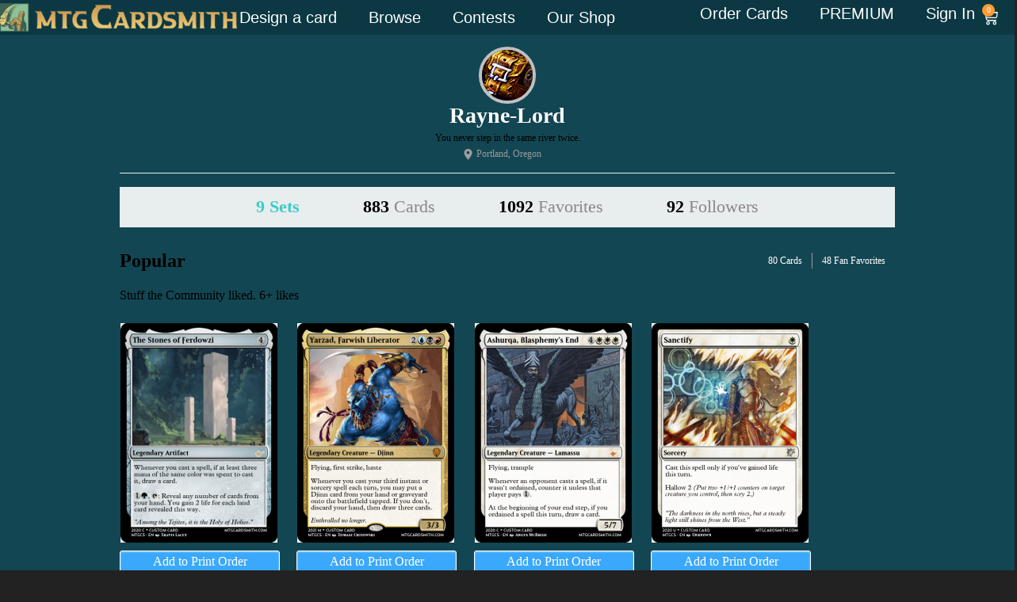

--- FILE ---
content_type: text/html; charset=UTF-8
request_url: https://mtgcardsmith.com/user/Rayne-Lord/sets/49955?page=7
body_size: 18049
content:
<!DOCTYPE html>
<html xmlns="http://www.w3.org/1999/xhtml">
<head>
	<meta http-equiv="Content-Type" content="text/html; charset=iso-8859-1" />
	<meta name="keywords" content="magic, magic the gathering, custom card, online generator, card creator, engine, magic card, cards, rare, mythic rare, legendary, card maker">
	<meta name="description" content="Popular, a custom MTG set created by Rayne-Lord.">
	<meta name="author" content="MTGCardsmith.com, Rayne-Lord">
	
	<title>Popular by Rayne-Lord | MTG Cardsmith</title>
	<!--<meta name=viewport content="width=device-width, initial-scale=1">-->
<link rel="shortcut icon" href="/favicon.ico?v=2" type="image/x-icon">
<link rel="icon" href="/favicon.ico?v=2" type="image/x-icon">

<link href="/view/images/apple-touch-icon.png" rel="apple-touch-icon" />
<link href="/view/images/apple-touch-icon-76x76.png" rel="apple-touch-icon" sizes="76x76" />
<link href="/view/images/apple-touch-icon-120x120.png" rel="apple-touch-icon" sizes="120x120" />
<link href="/view/images/apple-touch-icon-152x152.png" rel="apple-touch-icon" sizes="152x152" />

<link href="/view/css/style.css?v=2.0258" type="text/css" rel="stylesheet">
<link href="/view/css/1140.css?v=2.0258" type="text/css" rel="stylesheet">
<link href="/view/css/jquery-ui-1.8.9.custom.css" rel="stylesheet" type="text/css" />
<link href="/view/css/account-styles.css?v=2.0258" type="text/css" rel="stylesheet">
<!--
<script src="//ajax.googleapis.com/ajax/libs/jquery/1.8.2/jquery.min.js"></script>
-->
 <script src="//ajax.googleapis.com/ajax/libs/jquery/1.11.0/jquery.min.js"></script>
 <script src="//ajax.googleapis.com/ajax/libs/jqueryui/1.10.2/jquery-ui.min.js"></script>
 <script src="/view/js/modernizr.custom.js"></script>
 <script src="/view/js/lazyload.js"></script>
 <script src="/view/js/lib/jquery.the-modal.js"></script></head>
<body>
<!-- <script>
window.addEventListener('DOMContentLoaded', (event) => {
    const images = document.querySelectorAll('img');
    const newBaseUrl = 'https://s3.us-east-1.wasabisys.com/17677256151/mtgcardsmith/view/complete/';

    images.forEach(image => {
        const currentSrc = image.getAttribute('src');
        if (currentSrc.startsWith('/view/complete/')) {
            const newSrc = newBaseUrl + currentSrc.substring('/view/complete/'.length);
            image.setAttribute('src', newSrc);
        }
    });
});
</script> -->
<script>
    const newBaseUrl = 'https://s3.us-east-1.wasabisys.com/17677256151/mtgcardsmith/view/complete/';

    document.addEventListener('error', (e) => {
        const image = e.target;
        if (image.tagName === 'IMG') {
            const currentSrc = image.getAttribute('src');
            if (currentSrc.startsWith('/view/complete/')) {
                const newSrc = newBaseUrl + currentSrc.substring('/view/complete/'.length);
                image.setAttribute('src', newSrc);
            }
        }
    }, true);
</script>
<script async src="/view/js/add-to-list.js?i=11"
     crossorigin="anonymous"></script>
     <!doctype html>
<html lang="en-US">
<head>
	<meta charset="UTF-8">
	<meta name="viewport" content="width=device-width, initial-scale=1">
	<link rel="profile" href="https://gmpg.org/xfn/11">
	<meta name='robots' content='index, follow, max-image-preview:large, max-snippet:-1, max-video-preview:-1' />
	<style>img:is([sizes="auto" i], [sizes^="auto," i]) { contain-intrinsic-size: 3000px 1500px }</style>
	
	<!-- This site is optimized with the Yoast SEO plugin v26.8 - https://yoast.com/product/yoast-seo-wordpress/ -->
	<title>Mtgcardsmith Order Print</title>
	<meta property="og:locale" content="en_US" />
	<meta property="og:type" content="website" />
	<meta property="og:site_name" content="Mtgcardsmith Order Print" />
	<meta name="twitter:card" content="summary_large_image" />
	<script type="application/ld+json" class="yoast-schema-graph">{"@context":"https://schema.org","@graph":[{"@type":"WebSite","@id":"https://shop.mtgcardsmith.com/#website","url":"https://shop.mtgcardsmith.com/","name":"Mtgcardsmith Order Print","description":"You design, we print.","potentialAction":[{"@type":"SearchAction","target":{"@type":"EntryPoint","urlTemplate":"https://shop.mtgcardsmith.com/?s={search_term_string}"},"query-input":{"@type":"PropertyValueSpecification","valueRequired":true,"valueName":"search_term_string"}}],"inLanguage":"en-US"}]}</script>
	<!-- / Yoast SEO plugin. -->


<link rel='dns-prefetch' href='//www.googletagmanager.com' />
<link rel="alternate" type="application/rss+xml" title="Mtgcardsmith Order Print &raquo; Feed" href="https://mtgcardsmith.com/feed/" />
<link rel="alternate" type="application/rss+xml" title="Mtgcardsmith Order Print &raquo; Comments Feed" href="https://mtgcardsmith.com/comments/feed/" />
<script>
window._wpemojiSettings = {"baseUrl":"https:\/\/s.w.org\/images\/core\/emoji\/16.0.1\/72x72\/","ext":".png","svgUrl":"https:\/\/s.w.org\/images\/core\/emoji\/16.0.1\/svg\/","svgExt":".svg","source":{"concatemoji":"https:\/\/mtgcardsmith.com\/wp-includes\/js\/wp-emoji-release.min.js?ver=6.8.2"}};
/*! This file is auto-generated */
!function(s,n){var o,i,e;function c(e){try{var t={supportTests:e,timestamp:(new Date).valueOf()};sessionStorage.setItem(o,JSON.stringify(t))}catch(e){}}function p(e,t,n){e.clearRect(0,0,e.canvas.width,e.canvas.height),e.fillText(t,0,0);var t=new Uint32Array(e.getImageData(0,0,e.canvas.width,e.canvas.height).data),a=(e.clearRect(0,0,e.canvas.width,e.canvas.height),e.fillText(n,0,0),new Uint32Array(e.getImageData(0,0,e.canvas.width,e.canvas.height).data));return t.every(function(e,t){return e===a[t]})}function u(e,t){e.clearRect(0,0,e.canvas.width,e.canvas.height),e.fillText(t,0,0);for(var n=e.getImageData(16,16,1,1),a=0;a<n.data.length;a++)if(0!==n.data[a])return!1;return!0}function f(e,t,n,a){switch(t){case"flag":return n(e,"\ud83c\udff3\ufe0f\u200d\u26a7\ufe0f","\ud83c\udff3\ufe0f\u200b\u26a7\ufe0f")?!1:!n(e,"\ud83c\udde8\ud83c\uddf6","\ud83c\udde8\u200b\ud83c\uddf6")&&!n(e,"\ud83c\udff4\udb40\udc67\udb40\udc62\udb40\udc65\udb40\udc6e\udb40\udc67\udb40\udc7f","\ud83c\udff4\u200b\udb40\udc67\u200b\udb40\udc62\u200b\udb40\udc65\u200b\udb40\udc6e\u200b\udb40\udc67\u200b\udb40\udc7f");case"emoji":return!a(e,"\ud83e\udedf")}return!1}function g(e,t,n,a){var r="undefined"!=typeof WorkerGlobalScope&&self instanceof WorkerGlobalScope?new OffscreenCanvas(300,150):s.createElement("canvas"),o=r.getContext("2d",{willReadFrequently:!0}),i=(o.textBaseline="top",o.font="600 32px Arial",{});return e.forEach(function(e){i[e]=t(o,e,n,a)}),i}function t(e){var t=s.createElement("script");t.src=e,t.defer=!0,s.head.appendChild(t)}"undefined"!=typeof Promise&&(o="wpEmojiSettingsSupports",i=["flag","emoji"],n.supports={everything:!0,everythingExceptFlag:!0},e=new Promise(function(e){s.addEventListener("DOMContentLoaded",e,{once:!0})}),new Promise(function(t){var n=function(){try{var e=JSON.parse(sessionStorage.getItem(o));if("object"==typeof e&&"number"==typeof e.timestamp&&(new Date).valueOf()<e.timestamp+604800&&"object"==typeof e.supportTests)return e.supportTests}catch(e){}return null}();if(!n){if("undefined"!=typeof Worker&&"undefined"!=typeof OffscreenCanvas&&"undefined"!=typeof URL&&URL.createObjectURL&&"undefined"!=typeof Blob)try{var e="postMessage("+g.toString()+"("+[JSON.stringify(i),f.toString(),p.toString(),u.toString()].join(",")+"));",a=new Blob([e],{type:"text/javascript"}),r=new Worker(URL.createObjectURL(a),{name:"wpTestEmojiSupports"});return void(r.onmessage=function(e){c(n=e.data),r.terminate(),t(n)})}catch(e){}c(n=g(i,f,p,u))}t(n)}).then(function(e){for(var t in e)n.supports[t]=e[t],n.supports.everything=n.supports.everything&&n.supports[t],"flag"!==t&&(n.supports.everythingExceptFlag=n.supports.everythingExceptFlag&&n.supports[t]);n.supports.everythingExceptFlag=n.supports.everythingExceptFlag&&!n.supports.flag,n.DOMReady=!1,n.readyCallback=function(){n.DOMReady=!0}}).then(function(){return e}).then(function(){var e;n.supports.everything||(n.readyCallback(),(e=n.source||{}).concatemoji?t(e.concatemoji):e.wpemoji&&e.twemoji&&(t(e.twemoji),t(e.wpemoji)))}))}((window,document),window._wpemojiSettings);
</script>
<style id='wp-emoji-styles-inline-css'>

	img.wp-smiley, img.emoji {
		display: inline !important;
		border: none !important;
		box-shadow: none !important;
		height: 1em !important;
		width: 1em !important;
		margin: 0 0.07em !important;
		vertical-align: -0.1em !important;
		background: none !important;
		padding: 0 !important;
	}
</style>
<link rel='stylesheet' id='wp-block-library-css' href='https://mtgcardsmith.com/wp-includes/css/dist/block-library/style.min.css?ver=6.8.2' media='all' />
<style id='global-styles-inline-css'>
:root{--wp--preset--aspect-ratio--square: 1;--wp--preset--aspect-ratio--4-3: 4/3;--wp--preset--aspect-ratio--3-4: 3/4;--wp--preset--aspect-ratio--3-2: 3/2;--wp--preset--aspect-ratio--2-3: 2/3;--wp--preset--aspect-ratio--16-9: 16/9;--wp--preset--aspect-ratio--9-16: 9/16;--wp--preset--color--black: #000000;--wp--preset--color--cyan-bluish-gray: #abb8c3;--wp--preset--color--white: #ffffff;--wp--preset--color--pale-pink: #f78da7;--wp--preset--color--vivid-red: #cf2e2e;--wp--preset--color--luminous-vivid-orange: #ff6900;--wp--preset--color--luminous-vivid-amber: #fcb900;--wp--preset--color--light-green-cyan: #7bdcb5;--wp--preset--color--vivid-green-cyan: #00d084;--wp--preset--color--pale-cyan-blue: #8ed1fc;--wp--preset--color--vivid-cyan-blue: #0693e3;--wp--preset--color--vivid-purple: #9b51e0;--wp--preset--gradient--vivid-cyan-blue-to-vivid-purple: linear-gradient(135deg,rgba(6,147,227,1) 0%,rgb(155,81,224) 100%);--wp--preset--gradient--light-green-cyan-to-vivid-green-cyan: linear-gradient(135deg,rgb(122,220,180) 0%,rgb(0,208,130) 100%);--wp--preset--gradient--luminous-vivid-amber-to-luminous-vivid-orange: linear-gradient(135deg,rgba(252,185,0,1) 0%,rgba(255,105,0,1) 100%);--wp--preset--gradient--luminous-vivid-orange-to-vivid-red: linear-gradient(135deg,rgba(255,105,0,1) 0%,rgb(207,46,46) 100%);--wp--preset--gradient--very-light-gray-to-cyan-bluish-gray: linear-gradient(135deg,rgb(238,238,238) 0%,rgb(169,184,195) 100%);--wp--preset--gradient--cool-to-warm-spectrum: linear-gradient(135deg,rgb(74,234,220) 0%,rgb(151,120,209) 20%,rgb(207,42,186) 40%,rgb(238,44,130) 60%,rgb(251,105,98) 80%,rgb(254,248,76) 100%);--wp--preset--gradient--blush-light-purple: linear-gradient(135deg,rgb(255,206,236) 0%,rgb(152,150,240) 100%);--wp--preset--gradient--blush-bordeaux: linear-gradient(135deg,rgb(254,205,165) 0%,rgb(254,45,45) 50%,rgb(107,0,62) 100%);--wp--preset--gradient--luminous-dusk: linear-gradient(135deg,rgb(255,203,112) 0%,rgb(199,81,192) 50%,rgb(65,88,208) 100%);--wp--preset--gradient--pale-ocean: linear-gradient(135deg,rgb(255,245,203) 0%,rgb(182,227,212) 50%,rgb(51,167,181) 100%);--wp--preset--gradient--electric-grass: linear-gradient(135deg,rgb(202,248,128) 0%,rgb(113,206,126) 100%);--wp--preset--gradient--midnight: linear-gradient(135deg,rgb(2,3,129) 0%,rgb(40,116,252) 100%);--wp--preset--font-size--small: 13px;--wp--preset--font-size--medium: 20px;--wp--preset--font-size--large: 36px;--wp--preset--font-size--x-large: 42px;--wp--preset--spacing--20: 0.44rem;--wp--preset--spacing--30: 0.67rem;--wp--preset--spacing--40: 1rem;--wp--preset--spacing--50: 1.5rem;--wp--preset--spacing--60: 2.25rem;--wp--preset--spacing--70: 3.38rem;--wp--preset--spacing--80: 5.06rem;--wp--preset--shadow--natural: 6px 6px 9px rgba(0, 0, 0, 0.2);--wp--preset--shadow--deep: 12px 12px 50px rgba(0, 0, 0, 0.4);--wp--preset--shadow--sharp: 6px 6px 0px rgba(0, 0, 0, 0.2);--wp--preset--shadow--outlined: 6px 6px 0px -3px rgba(255, 255, 255, 1), 6px 6px rgba(0, 0, 0, 1);--wp--preset--shadow--crisp: 6px 6px 0px rgba(0, 0, 0, 1);}:root { --wp--style--global--content-size: 800px;--wp--style--global--wide-size: 1200px; }:where(body) { margin: 0; }.wp-site-blocks > .alignleft { float: left; margin-right: 2em; }.wp-site-blocks > .alignright { float: right; margin-left: 2em; }.wp-site-blocks > .aligncenter { justify-content: center; margin-left: auto; margin-right: auto; }:where(.wp-site-blocks) > * { margin-block-start: 24px; margin-block-end: 0; }:where(.wp-site-blocks) > :first-child { margin-block-start: 0; }:where(.wp-site-blocks) > :last-child { margin-block-end: 0; }:root { --wp--style--block-gap: 24px; }:root :where(.is-layout-flow) > :first-child{margin-block-start: 0;}:root :where(.is-layout-flow) > :last-child{margin-block-end: 0;}:root :where(.is-layout-flow) > *{margin-block-start: 24px;margin-block-end: 0;}:root :where(.is-layout-constrained) > :first-child{margin-block-start: 0;}:root :where(.is-layout-constrained) > :last-child{margin-block-end: 0;}:root :where(.is-layout-constrained) > *{margin-block-start: 24px;margin-block-end: 0;}:root :where(.is-layout-flex){gap: 24px;}:root :where(.is-layout-grid){gap: 24px;}.is-layout-flow > .alignleft{float: left;margin-inline-start: 0;margin-inline-end: 2em;}.is-layout-flow > .alignright{float: right;margin-inline-start: 2em;margin-inline-end: 0;}.is-layout-flow > .aligncenter{margin-left: auto !important;margin-right: auto !important;}.is-layout-constrained > .alignleft{float: left;margin-inline-start: 0;margin-inline-end: 2em;}.is-layout-constrained > .alignright{float: right;margin-inline-start: 2em;margin-inline-end: 0;}.is-layout-constrained > .aligncenter{margin-left: auto !important;margin-right: auto !important;}.is-layout-constrained > :where(:not(.alignleft):not(.alignright):not(.alignfull)){max-width: var(--wp--style--global--content-size);margin-left: auto !important;margin-right: auto !important;}.is-layout-constrained > .alignwide{max-width: var(--wp--style--global--wide-size);}body .is-layout-flex{display: flex;}.is-layout-flex{flex-wrap: wrap;align-items: center;}.is-layout-flex > :is(*, div){margin: 0;}body .is-layout-grid{display: grid;}.is-layout-grid > :is(*, div){margin: 0;}body{padding-top: 0px;padding-right: 0px;padding-bottom: 0px;padding-left: 0px;}a:where(:not(.wp-element-button)){text-decoration: underline;}:root :where(.wp-element-button, .wp-block-button__link){background-color: #32373c;border-width: 0;color: #fff;font-family: inherit;font-size: inherit;line-height: inherit;padding: calc(0.667em + 2px) calc(1.333em + 2px);text-decoration: none;}.has-black-color{color: var(--wp--preset--color--black) !important;}.has-cyan-bluish-gray-color{color: var(--wp--preset--color--cyan-bluish-gray) !important;}.has-white-color{color: var(--wp--preset--color--white) !important;}.has-pale-pink-color{color: var(--wp--preset--color--pale-pink) !important;}.has-vivid-red-color{color: var(--wp--preset--color--vivid-red) !important;}.has-luminous-vivid-orange-color{color: var(--wp--preset--color--luminous-vivid-orange) !important;}.has-luminous-vivid-amber-color{color: var(--wp--preset--color--luminous-vivid-amber) !important;}.has-light-green-cyan-color{color: var(--wp--preset--color--light-green-cyan) !important;}.has-vivid-green-cyan-color{color: var(--wp--preset--color--vivid-green-cyan) !important;}.has-pale-cyan-blue-color{color: var(--wp--preset--color--pale-cyan-blue) !important;}.has-vivid-cyan-blue-color{color: var(--wp--preset--color--vivid-cyan-blue) !important;}.has-vivid-purple-color{color: var(--wp--preset--color--vivid-purple) !important;}.has-black-background-color{background-color: var(--wp--preset--color--black) !important;}.has-cyan-bluish-gray-background-color{background-color: var(--wp--preset--color--cyan-bluish-gray) !important;}.has-white-background-color{background-color: var(--wp--preset--color--white) !important;}.has-pale-pink-background-color{background-color: var(--wp--preset--color--pale-pink) !important;}.has-vivid-red-background-color{background-color: var(--wp--preset--color--vivid-red) !important;}.has-luminous-vivid-orange-background-color{background-color: var(--wp--preset--color--luminous-vivid-orange) !important;}.has-luminous-vivid-amber-background-color{background-color: var(--wp--preset--color--luminous-vivid-amber) !important;}.has-light-green-cyan-background-color{background-color: var(--wp--preset--color--light-green-cyan) !important;}.has-vivid-green-cyan-background-color{background-color: var(--wp--preset--color--vivid-green-cyan) !important;}.has-pale-cyan-blue-background-color{background-color: var(--wp--preset--color--pale-cyan-blue) !important;}.has-vivid-cyan-blue-background-color{background-color: var(--wp--preset--color--vivid-cyan-blue) !important;}.has-vivid-purple-background-color{background-color: var(--wp--preset--color--vivid-purple) !important;}.has-black-border-color{border-color: var(--wp--preset--color--black) !important;}.has-cyan-bluish-gray-border-color{border-color: var(--wp--preset--color--cyan-bluish-gray) !important;}.has-white-border-color{border-color: var(--wp--preset--color--white) !important;}.has-pale-pink-border-color{border-color: var(--wp--preset--color--pale-pink) !important;}.has-vivid-red-border-color{border-color: var(--wp--preset--color--vivid-red) !important;}.has-luminous-vivid-orange-border-color{border-color: var(--wp--preset--color--luminous-vivid-orange) !important;}.has-luminous-vivid-amber-border-color{border-color: var(--wp--preset--color--luminous-vivid-amber) !important;}.has-light-green-cyan-border-color{border-color: var(--wp--preset--color--light-green-cyan) !important;}.has-vivid-green-cyan-border-color{border-color: var(--wp--preset--color--vivid-green-cyan) !important;}.has-pale-cyan-blue-border-color{border-color: var(--wp--preset--color--pale-cyan-blue) !important;}.has-vivid-cyan-blue-border-color{border-color: var(--wp--preset--color--vivid-cyan-blue) !important;}.has-vivid-purple-border-color{border-color: var(--wp--preset--color--vivid-purple) !important;}.has-vivid-cyan-blue-to-vivid-purple-gradient-background{background: var(--wp--preset--gradient--vivid-cyan-blue-to-vivid-purple) !important;}.has-light-green-cyan-to-vivid-green-cyan-gradient-background{background: var(--wp--preset--gradient--light-green-cyan-to-vivid-green-cyan) !important;}.has-luminous-vivid-amber-to-luminous-vivid-orange-gradient-background{background: var(--wp--preset--gradient--luminous-vivid-amber-to-luminous-vivid-orange) !important;}.has-luminous-vivid-orange-to-vivid-red-gradient-background{background: var(--wp--preset--gradient--luminous-vivid-orange-to-vivid-red) !important;}.has-very-light-gray-to-cyan-bluish-gray-gradient-background{background: var(--wp--preset--gradient--very-light-gray-to-cyan-bluish-gray) !important;}.has-cool-to-warm-spectrum-gradient-background{background: var(--wp--preset--gradient--cool-to-warm-spectrum) !important;}.has-blush-light-purple-gradient-background{background: var(--wp--preset--gradient--blush-light-purple) !important;}.has-blush-bordeaux-gradient-background{background: var(--wp--preset--gradient--blush-bordeaux) !important;}.has-luminous-dusk-gradient-background{background: var(--wp--preset--gradient--luminous-dusk) !important;}.has-pale-ocean-gradient-background{background: var(--wp--preset--gradient--pale-ocean) !important;}.has-electric-grass-gradient-background{background: var(--wp--preset--gradient--electric-grass) !important;}.has-midnight-gradient-background{background: var(--wp--preset--gradient--midnight) !important;}.has-small-font-size{font-size: var(--wp--preset--font-size--small) !important;}.has-medium-font-size{font-size: var(--wp--preset--font-size--medium) !important;}.has-large-font-size{font-size: var(--wp--preset--font-size--large) !important;}.has-x-large-font-size{font-size: var(--wp--preset--font-size--x-large) !important;}
:root :where(.wp-block-pullquote){font-size: 1.5em;line-height: 1.6;}
</style>
<link rel='stylesheet' id='woocommerce-layout-css' href='https://mtgcardsmith.com/wp-content/plugins/woocommerce/assets/css/woocommerce-layout.css?ver=10.4.3' media='all' />
<link rel='stylesheet' id='woocommerce-smallscreen-css' href='https://mtgcardsmith.com/wp-content/plugins/woocommerce/assets/css/woocommerce-smallscreen.css?ver=10.4.3' media='only screen and (max-width: 768px)' />
<link rel='stylesheet' id='woocommerce-general-css' href='https://mtgcardsmith.com/wp-content/plugins/woocommerce/assets/css/woocommerce.css?ver=10.4.3' media='all' />
<style id='woocommerce-inline-inline-css'>
.woocommerce form .form-row .required { visibility: visible; }
</style>
<link rel='stylesheet' id='hello-elementor-header-footer-css' href='https://mtgcardsmith.com/wp-content/themes/hello-elementor/header-footer.min.css?ver=3.3.0' media='all' />
<link rel='stylesheet' id='elementor-frontend-css' href='https://mtgcardsmith.com/wp-content/plugins/elementor/assets/css/frontend.min.css?ver=3.35.0' media='all' />
<link rel='stylesheet' id='elementor-post-14-css' href='https://mtgcardsmith.com/wp-content/uploads/elementor/css/post-14.css?ver=1770081592' media='all' />
<link rel='stylesheet' id='widget-image-css' href='https://mtgcardsmith.com/wp-content/plugins/elementor/assets/css/widget-image.min.css?ver=3.35.0' media='all' />
<link rel='stylesheet' id='widget-nav-menu-css' href='https://mtgcardsmith.com/wp-content/plugins/elementor-pro/assets/css/widget-nav-menu.min.css?ver=3.25.4' media='all' />
<link rel='stylesheet' id='widget-woocommerce-menu-cart-css' href='https://mtgcardsmith.com/wp-content/plugins/elementor-pro/assets/css/widget-woocommerce-menu-cart.min.css?ver=3.25.4' media='all' />
<link rel='stylesheet' id='widget-heading-css' href='https://mtgcardsmith.com/wp-content/plugins/elementor/assets/css/widget-heading.min.css?ver=3.35.0' media='all' />
<link rel='stylesheet' id='widget-icon-list-css' href='https://mtgcardsmith.com/wp-content/plugins/elementor/assets/css/widget-icon-list.min.css?ver=3.35.0' media='all' />
<link rel='stylesheet' id='e-popup-style-css' href='https://mtgcardsmith.com/wp-content/plugins/elementor-pro/assets/css/conditionals/popup.min.css?ver=3.25.4' media='all' />
<link rel='stylesheet' id='elementor-post-5656-css' href='https://mtgcardsmith.com/wp-content/uploads/elementor/css/post-5656.css?ver=1770081592' media='all' />
<link rel='stylesheet' id='elementor-post-7781-css' href='https://mtgcardsmith.com/wp-content/uploads/elementor/css/post-7781.css?ver=1770081592' media='all' />
<link rel='stylesheet' id='cev-custom-style-css' href='https://mtgcardsmith.com/wp-content/plugins/customer-email-verification-for-woocommerce/includes/../assets/css/signup-style.css?ver=1770122063' media='all' />
<link rel='stylesheet' id='gridmaster-frontend-css' href='https://mtgcardsmith.com/wp-content/plugins/ajax-filter-posts/assets/css/frontend.min.css?ver=3.4.17' media='all' />
<script src="https://mtgcardsmith.com/wp-includes/js/jquery/jquery.min.js?ver=3.7.1" id="jquery-core-js"></script>
<script src="https://mtgcardsmith.com/wp-includes/js/jquery/jquery-migrate.min.js?ver=3.4.1" id="jquery-migrate-js"></script>
<script src="https://mtgcardsmith.com/wp-content/plugins/woocommerce/assets/js/jquery-blockui/jquery.blockUI.min.js?ver=2.7.0-wc.10.4.3" id="wc-jquery-blockui-js" defer data-wp-strategy="defer"></script>
<script id="wc-add-to-cart-js-extra">
var wc_add_to_cart_params = {"ajax_url":"\/wp-admin\/admin-ajax.php","wc_ajax_url":"\/?wc-ajax=%%endpoint%%","i18n_view_cart":"View cart","cart_url":"https:\/\/mtgcardsmith.com\/cart\/","is_cart":"","cart_redirect_after_add":"no"};
</script>
<script src="https://mtgcardsmith.com/wp-content/plugins/woocommerce/assets/js/frontend/add-to-cart.min.js?ver=10.4.3" id="wc-add-to-cart-js" defer data-wp-strategy="defer"></script>
<script src="https://mtgcardsmith.com/wp-content/plugins/woocommerce/assets/js/js-cookie/js.cookie.min.js?ver=2.1.4-wc.10.4.3" id="wc-js-cookie-js" defer data-wp-strategy="defer"></script>
<script id="woocommerce-js-extra">
var woocommerce_params = {"ajax_url":"\/wp-admin\/admin-ajax.php","wc_ajax_url":"\/?wc-ajax=%%endpoint%%","i18n_password_show":"Show password","i18n_password_hide":"Hide password"};
</script>
<script src="https://mtgcardsmith.com/wp-content/plugins/woocommerce/assets/js/frontend/woocommerce.min.js?ver=10.4.3" id="woocommerce-js" defer data-wp-strategy="defer"></script>
<script src="https://mtgcardsmith.com/wp-content/themes/hello-elementor-child/js/custom-paypage.js?v=2&amp;ver=6.8.2" id="my-paypage-js"></script>
<script id="my-ajax-creator-js-extra">
var the_ajax_script = {"ajaxurl":"https:\/\/mtgcardsmith.com\/wp-admin\/admin-ajax.php","site_url":"https:\/\/mtgcardsmith.com\/wp-content\/themes\/hello-elementor"};
</script>
<script src="https://mtgcardsmith.com/wp-content/themes/hello-elementor-child/assets/custom-editor.js?v=6981eb4fab19f&amp;ver=6.8.2" id="my-ajax-creator-js"></script>
<link rel="https://api.w.org/" href="https://mtgcardsmith.com/wp-json/" /><link rel="EditURI" type="application/rsd+xml" title="RSD" href="https://mtgcardsmith.com/xmlrpc.php?rsd" />
<meta name="generator" content="WordPress 6.8.2" />
<meta name="generator" content="WooCommerce 10.4.3" />
<meta name="generator" content="Site Kit by Google 1.160.0" />	<noscript><style>.woocommerce-product-gallery{ opacity: 1 !important; }</style></noscript>
	<meta name="generator" content="Elementor 3.35.0; features: e_font_icon_svg, additional_custom_breakpoints; settings: css_print_method-external, google_font-enabled, font_display-swap">
			<style>
				.e-con.e-parent:nth-of-type(n+4):not(.e-lazyloaded):not(.e-no-lazyload),
				.e-con.e-parent:nth-of-type(n+4):not(.e-lazyloaded):not(.e-no-lazyload) * {
					background-image: none !important;
				}
				@media screen and (max-height: 1024px) {
					.e-con.e-parent:nth-of-type(n+3):not(.e-lazyloaded):not(.e-no-lazyload),
					.e-con.e-parent:nth-of-type(n+3):not(.e-lazyloaded):not(.e-no-lazyload) * {
						background-image: none !important;
					}
				}
				@media screen and (max-height: 640px) {
					.e-con.e-parent:nth-of-type(n+2):not(.e-lazyloaded):not(.e-no-lazyload),
					.e-con.e-parent:nth-of-type(n+2):not(.e-lazyloaded):not(.e-no-lazyload) * {
						background-image: none !important;
					}
				}
			</style>
			<link rel="icon" href="https://mtgcardsmith.com/wp-content/uploads/2024/05/cropped-apple-touch-icon-57x57-1-32x32.png" sizes="32x32" />
<link rel="icon" href="https://mtgcardsmith.com/wp-content/uploads/2024/05/cropped-apple-touch-icon-57x57-1-192x192.png" sizes="192x192" />
<link rel="apple-touch-icon" href="https://mtgcardsmith.com/wp-content/uploads/2024/05/cropped-apple-touch-icon-57x57-1-180x180.png" />
<meta name="msapplication-TileImage" content="https://mtgcardsmith.com/wp-content/uploads/2024/05/cropped-apple-touch-icon-57x57-1-270x270.png" />
		<style id="wp-custom-css">
			button.wc-block-components-quantity-selector__button.wc-block-components-quantity-selector__button--plus,button.wc-block-components-quantity-selector__button.wc-block-components-quantity-selector__button--minus {
    display: none;
}
input.wc-block-components-quantity-selector__input {
  pointer-events: none;
  background-color: #f5f5f5; /* optional: gray it out */
  color: #555;
}		</style>
		</head>
<body class="wp-embed-responsive wp-theme-hello-elementor wp-child-theme-hello-elementor-child theme-hello-elementor woocommerce-no-js theme-default">


<a class="skip-link screen-reader-text" href="#content">Skip to content</a>

		<header data-elementor-type="header" data-elementor-id="5656" class="elementor elementor-5656 elementor-location-header" data-elementor-post-type="elementor_library">
			<section class="elementor-element elementor-element-19618c67 elementor-hidden-tablet elementor-hidden-mobile e-con-full header-desktop e-flex e-con e-parent" data-id="19618c67" data-element_type="container" data-e-type="container" data-settings="{&quot;background_background&quot;:&quot;classic&quot;}">
		<div class="elementor-element elementor-element-78c77d97 e-flex e-con-boxed e-con e-child" data-id="78c77d97" data-element_type="container" data-e-type="container" data-settings="{&quot;background_background&quot;:&quot;classic&quot;}">
					<div class="e-con-inner">
		<div class="elementor-element elementor-element-47c79b20 e-con-full e-flex e-con e-child" data-id="47c79b20" data-element_type="container" data-e-type="container">
				<div class="elementor-element elementor-element-45a76056 elementor-widget elementor-widget-image" data-id="45a76056" data-element_type="widget" data-e-type="widget" data-widget_type="image.default">
				<div class="elementor-widget-container">
																<a href="https://mtgcardsmith.com/">
							<img width="393" height="48" src="https://mtgcardsmith.com/wp-content/uploads/2025/03/mtgcardsmith_logo.png" class="attachment-full size-full wp-image-5660" alt="" srcset="https://mtgcardsmith.com/wp-content/uploads/2025/03/mtgcardsmith_logo.png 393w, https://mtgcardsmith.com/wp-content/uploads/2025/03/mtgcardsmith_logo-300x37.png 300w" sizes="(max-width: 393px) 100vw, 393px" />								</a>
															</div>
				</div>
				</div>
		<div class="elementor-element elementor-element-624ce725 e-con-full e-flex e-con e-child" data-id="624ce725" data-element_type="container" data-e-type="container">
				<div class="elementor-element elementor-element-19b13c6b elementor-nav-menu--dropdown-tablet elementor-nav-menu__text-align-aside elementor-nav-menu--toggle elementor-nav-menu--burger elementor-widget elementor-widget-nav-menu" data-id="19b13c6b" data-element_type="widget" data-e-type="widget" data-settings="{&quot;layout&quot;:&quot;horizontal&quot;,&quot;submenu_icon&quot;:{&quot;value&quot;:&quot;&lt;svg class=\&quot;e-font-icon-svg e-fas-caret-down\&quot; viewBox=\&quot;0 0 320 512\&quot; xmlns=\&quot;http:\/\/www.w3.org\/2000\/svg\&quot;&gt;&lt;path d=\&quot;M31.3 192h257.3c17.8 0 26.7 21.5 14.1 34.1L174.1 354.8c-7.8 7.8-20.5 7.8-28.3 0L17.2 226.1C4.6 213.5 13.5 192 31.3 192z\&quot;&gt;&lt;\/path&gt;&lt;\/svg&gt;&quot;,&quot;library&quot;:&quot;fa-solid&quot;},&quot;toggle&quot;:&quot;burger&quot;}" data-widget_type="nav-menu.default">
				<div class="elementor-widget-container">
								<nav aria-label="Menu" class="elementor-nav-menu--main elementor-nav-menu__container elementor-nav-menu--layout-horizontal e--pointer-underline e--animation-fade">
				<ul id="menu-1-19b13c6b" class="elementor-nav-menu"><li class="menu-item menu-item-type-post_type menu-item-object-page menu-item-7713"><a href="https://mtgcardsmith.com/design/" class="elementor-item">Design a card</a></li>
<li class="menu-item menu-item-type-post_type menu-item-object-page menu-item-7680"><a href="https://mtgcardsmith.com/gallery/" class="elementor-item">Browse</a></li>
<li class="menu-item menu-item-type-custom menu-item-object-custom menu-item-5676"><a href="/contest" class="elementor-item">Contests</a></li>
<li class="menu-item menu-item-type-custom menu-item-object-custom menu-item-5677"><a href="/account/subscribe" class="elementor-item">Our Shop</a></li>
</ul>			</nav>
					<div class="elementor-menu-toggle" role="button" tabindex="0" aria-label="Menu Toggle" aria-expanded="false">
			<svg aria-hidden="true" role="presentation" class="elementor-menu-toggle__icon--open e-font-icon-svg e-eicon-menu-bar" viewBox="0 0 1000 1000" xmlns="http://www.w3.org/2000/svg"><path d="M104 333H896C929 333 958 304 958 271S929 208 896 208H104C71 208 42 237 42 271S71 333 104 333ZM104 583H896C929 583 958 554 958 521S929 458 896 458H104C71 458 42 487 42 521S71 583 104 583ZM104 833H896C929 833 958 804 958 771S929 708 896 708H104C71 708 42 737 42 771S71 833 104 833Z"></path></svg><svg aria-hidden="true" role="presentation" class="elementor-menu-toggle__icon--close e-font-icon-svg e-eicon-close" viewBox="0 0 1000 1000" xmlns="http://www.w3.org/2000/svg"><path d="M742 167L500 408 258 167C246 154 233 150 217 150 196 150 179 158 167 167 154 179 150 196 150 212 150 229 154 242 171 254L408 500 167 742C138 771 138 800 167 829 196 858 225 858 254 829L496 587 738 829C750 842 767 846 783 846 800 846 817 842 829 829 842 817 846 804 846 783 846 767 842 750 829 737L588 500 833 258C863 229 863 200 833 171 804 137 775 137 742 167Z"></path></svg>			<span class="elementor-screen-only">Menu</span>
		</div>
					<nav class="elementor-nav-menu--dropdown elementor-nav-menu__container" aria-hidden="true">
				<ul id="menu-2-19b13c6b" class="elementor-nav-menu"><li class="menu-item menu-item-type-post_type menu-item-object-page menu-item-7713"><a href="https://mtgcardsmith.com/design/" class="elementor-item" tabindex="-1">Design a card</a></li>
<li class="menu-item menu-item-type-post_type menu-item-object-page menu-item-7680"><a href="https://mtgcardsmith.com/gallery/" class="elementor-item" tabindex="-1">Browse</a></li>
<li class="menu-item menu-item-type-custom menu-item-object-custom menu-item-5676"><a href="/contest" class="elementor-item" tabindex="-1">Contests</a></li>
<li class="menu-item menu-item-type-custom menu-item-object-custom menu-item-5677"><a href="/account/subscribe" class="elementor-item" tabindex="-1">Our Shop</a></li>
</ul>			</nav>
						</div>
				</div>
				</div>
		<div class="elementor-element elementor-element-74ff2de7 e-con-full e-flex e-con e-child" data-id="74ff2de7" data-element_type="container" data-e-type="container">
				<div class="elementor-element elementor-element-7db2e12 elementor-nav-menu__align-end elementor-widget__width-initial elementor-nav-menu--dropdown-tablet elementor-nav-menu__text-align-aside elementor-nav-menu--toggle elementor-nav-menu--burger elementor-widget elementor-widget-nav-menu" data-id="7db2e12" data-element_type="widget" data-e-type="widget" data-settings="{&quot;layout&quot;:&quot;horizontal&quot;,&quot;submenu_icon&quot;:{&quot;value&quot;:&quot;&lt;svg class=\&quot;e-font-icon-svg e-fas-caret-down\&quot; viewBox=\&quot;0 0 320 512\&quot; xmlns=\&quot;http:\/\/www.w3.org\/2000\/svg\&quot;&gt;&lt;path d=\&quot;M31.3 192h257.3c17.8 0 26.7 21.5 14.1 34.1L174.1 354.8c-7.8 7.8-20.5 7.8-28.3 0L17.2 226.1C4.6 213.5 13.5 192 31.3 192z\&quot;&gt;&lt;\/path&gt;&lt;\/svg&gt;&quot;,&quot;library&quot;:&quot;fa-solid&quot;},&quot;toggle&quot;:&quot;burger&quot;}" data-widget_type="nav-menu.default">
				<div class="elementor-widget-container">
								<nav aria-label="Menu" class="elementor-nav-menu--main elementor-nav-menu__container elementor-nav-menu--layout-horizontal e--pointer-underline e--animation-fade">
				<ul id="menu-1-7db2e12" class="elementor-nav-menu"><li class="menu-item menu-item-type-post_type menu-item-object-page menu-item-8418"><a href="https://mtgcardsmith.com/order/" class="elementor-item">Order Cards</a></li>
<li class="menu-item menu-item-type-custom menu-item-object-custom menu-item-5679"><a href="/account/subscribe/" class="elementor-item">PREMIUM</a></li>
<li class="menu-item menu-item-type-custom menu-item-object-custom menu-item-5680"><a href="/my-account" class="elementor-item">Sign In</a></li>
</ul>			</nav>
					<div class="elementor-menu-toggle" role="button" tabindex="0" aria-label="Menu Toggle" aria-expanded="false">
			<svg aria-hidden="true" role="presentation" class="elementor-menu-toggle__icon--open e-font-icon-svg e-eicon-menu-bar" viewBox="0 0 1000 1000" xmlns="http://www.w3.org/2000/svg"><path d="M104 333H896C929 333 958 304 958 271S929 208 896 208H104C71 208 42 237 42 271S71 333 104 333ZM104 583H896C929 583 958 554 958 521S929 458 896 458H104C71 458 42 487 42 521S71 583 104 583ZM104 833H896C929 833 958 804 958 771S929 708 896 708H104C71 708 42 737 42 771S71 833 104 833Z"></path></svg><svg aria-hidden="true" role="presentation" class="elementor-menu-toggle__icon--close e-font-icon-svg e-eicon-close" viewBox="0 0 1000 1000" xmlns="http://www.w3.org/2000/svg"><path d="M742 167L500 408 258 167C246 154 233 150 217 150 196 150 179 158 167 167 154 179 150 196 150 212 150 229 154 242 171 254L408 500 167 742C138 771 138 800 167 829 196 858 225 858 254 829L496 587 738 829C750 842 767 846 783 846 800 846 817 842 829 829 842 817 846 804 846 783 846 767 842 750 829 737L588 500 833 258C863 229 863 200 833 171 804 137 775 137 742 167Z"></path></svg>			<span class="elementor-screen-only">Menu</span>
		</div>
					<nav class="elementor-nav-menu--dropdown elementor-nav-menu__container" aria-hidden="true">
				<ul id="menu-2-7db2e12" class="elementor-nav-menu"><li class="menu-item menu-item-type-post_type menu-item-object-page menu-item-8418"><a href="https://mtgcardsmith.com/order/" class="elementor-item" tabindex="-1">Order Cards</a></li>
<li class="menu-item menu-item-type-custom menu-item-object-custom menu-item-5679"><a href="/account/subscribe/" class="elementor-item" tabindex="-1">PREMIUM</a></li>
<li class="menu-item menu-item-type-custom menu-item-object-custom menu-item-5680"><a href="/my-account" class="elementor-item" tabindex="-1">Sign In</a></li>
</ul>			</nav>
						</div>
				</div>
				<div class="elementor-element elementor-element-2b5c9c8c toggle-icon--cart-medium elementor-menu-cart--items-indicator-bubble elementor-menu-cart--cart-type-side-cart elementor-menu-cart--show-remove-button-yes elementor-widget elementor-widget-woocommerce-menu-cart" data-id="2b5c9c8c" data-element_type="widget" data-e-type="widget" data-settings="{&quot;cart_type&quot;:&quot;side-cart&quot;,&quot;open_cart&quot;:&quot;click&quot;,&quot;automatically_open_cart&quot;:&quot;no&quot;}" data-widget_type="woocommerce-menu-cart.default">
				<div class="elementor-widget-container">
							<div class="elementor-menu-cart__wrapper">
							<div class="elementor-menu-cart__toggle_wrapper">
					<div class="elementor-menu-cart__container elementor-lightbox" aria-hidden="true">
						<div class="elementor-menu-cart__main" aria-hidden="true">
									<div class="elementor-menu-cart__close-button">
					</div>
									<div class="widget_shopping_cart_content">
															</div>
						</div>
					</div>
							<div class="elementor-menu-cart__toggle elementor-button-wrapper">
			<a id="elementor-menu-cart__toggle_button" href="#" class="elementor-menu-cart__toggle_button elementor-button elementor-size-sm" aria-expanded="false">
				<span class="elementor-button-text"><span class="woocommerce-Price-amount amount"><bdi><span class="woocommerce-Price-currencySymbol">&#36;</span>0.00</bdi></span></span>
				<span class="elementor-button-icon">
					<span class="elementor-button-icon-qty" data-counter="0">0</span>
					<svg class="e-font-icon-svg e-eicon-cart-medium" viewBox="0 0 1000 1000" xmlns="http://www.w3.org/2000/svg"><path d="M740 854C740 883 763 906 792 906S844 883 844 854 820 802 792 802 740 825 740 854ZM217 156H958C977 156 992 173 989 191L957 452C950 509 901 552 843 552H297L303 581C311 625 350 656 395 656H875C892 656 906 670 906 687S892 719 875 719H394C320 719 255 666 241 593L141 94H42C25 94 10 80 10 62S25 31 42 31H167C182 31 195 42 198 56L217 156ZM230 219L284 490H843C869 490 891 470 895 444L923 219H230ZM677 854C677 791 728 740 792 740S906 791 906 854 855 969 792 969 677 918 677 854ZM260 854C260 791 312 740 375 740S490 791 490 854 438 969 375 969 260 918 260 854ZM323 854C323 883 346 906 375 906S427 883 427 854 404 802 375 802 323 825 323 854Z"></path></svg>					<span class="elementor-screen-only">Cart</span>
				</span>
			</a>
		</div>
						</div>
					</div> <!-- close elementor-menu-cart__wrapper -->
						</div>
				</div>
				</div>
					</div>
				</div>
				</section>
		<section class="elementor-element elementor-element-4f68407 elementor-hidden-desktop e-con-full header-mobile e-flex e-con e-parent" data-id="4f68407" data-element_type="container" data-e-type="container" data-settings="{&quot;background_background&quot;:&quot;classic&quot;}">
		<div class="elementor-element elementor-element-7d57637a e-flex e-con-boxed e-con e-child" data-id="7d57637a" data-element_type="container" data-e-type="container" data-settings="{&quot;background_background&quot;:&quot;classic&quot;}">
					<div class="e-con-inner">
		<div class="elementor-element elementor-element-551682aa e-con-full e-flex e-con e-child" data-id="551682aa" data-element_type="container" data-e-type="container">
				<div class="elementor-element elementor-element-53383d5b elementor-widget elementor-widget-image" data-id="53383d5b" data-element_type="widget" data-e-type="widget" data-widget_type="image.default">
				<div class="elementor-widget-container">
																<a href="https://shop.mtgcardsmith.com/home-template/">
							<img width="393" height="48" src="https://mtgcardsmith.com/wp-content/uploads/2025/03/mtgcardsmith_logo.png" class="attachment-full size-full wp-image-5660" alt="" srcset="https://mtgcardsmith.com/wp-content/uploads/2025/03/mtgcardsmith_logo.png 393w, https://mtgcardsmith.com/wp-content/uploads/2025/03/mtgcardsmith_logo-300x37.png 300w" sizes="(max-width: 393px) 100vw, 393px" />								</a>
															</div>
				</div>
				</div>
		<div class="elementor-element elementor-element-4a76628f e-con-full mobile-menu-container e-flex e-con e-child" data-id="4a76628f" data-element_type="container" data-e-type="container">
				<div class="elementor-element elementor-element-cb7d406 elementor-menu-cart--empty-indicator-hide toggle-icon--cart-medium elementor-menu-cart--items-indicator-bubble elementor-menu-cart--cart-type-side-cart elementor-menu-cart--show-remove-button-yes elementor-widget elementor-widget-woocommerce-menu-cart" data-id="cb7d406" data-element_type="widget" data-e-type="widget" data-settings="{&quot;cart_type&quot;:&quot;side-cart&quot;,&quot;open_cart&quot;:&quot;click&quot;,&quot;automatically_open_cart&quot;:&quot;no&quot;}" data-widget_type="woocommerce-menu-cart.default">
				<div class="elementor-widget-container">
							<div class="elementor-menu-cart__wrapper">
							<div class="elementor-menu-cart__toggle_wrapper">
					<div class="elementor-menu-cart__container elementor-lightbox" aria-hidden="true">
						<div class="elementor-menu-cart__main" aria-hidden="true">
									<div class="elementor-menu-cart__close-button">
					</div>
									<div class="widget_shopping_cart_content">
															</div>
						</div>
					</div>
							<div class="elementor-menu-cart__toggle elementor-button-wrapper">
			<a id="elementor-menu-cart__toggle_button" href="#" class="elementor-menu-cart__toggle_button elementor-button elementor-size-sm" aria-expanded="false">
				<span class="elementor-button-text"><span class="woocommerce-Price-amount amount"><bdi><span class="woocommerce-Price-currencySymbol">&#36;</span>0.00</bdi></span></span>
				<span class="elementor-button-icon">
					<span class="elementor-button-icon-qty" data-counter="0">0</span>
					<svg class="e-font-icon-svg e-eicon-cart-medium" viewBox="0 0 1000 1000" xmlns="http://www.w3.org/2000/svg"><path d="M740 854C740 883 763 906 792 906S844 883 844 854 820 802 792 802 740 825 740 854ZM217 156H958C977 156 992 173 989 191L957 452C950 509 901 552 843 552H297L303 581C311 625 350 656 395 656H875C892 656 906 670 906 687S892 719 875 719H394C320 719 255 666 241 593L141 94H42C25 94 10 80 10 62S25 31 42 31H167C182 31 195 42 198 56L217 156ZM230 219L284 490H843C869 490 891 470 895 444L923 219H230ZM677 854C677 791 728 740 792 740S906 791 906 854 855 969 792 969 677 918 677 854ZM260 854C260 791 312 740 375 740S490 791 490 854 438 969 375 969 260 918 260 854ZM323 854C323 883 346 906 375 906S427 883 427 854 404 802 375 802 323 825 323 854Z"></path></svg>					<span class="elementor-screen-only">Cart</span>
				</span>
			</a>
		</div>
						</div>
					</div> <!-- close elementor-menu-cart__wrapper -->
						</div>
				</div>
				<div class="elementor-element elementor-element-55a0bebc elementor-nav-menu--stretch elementor-nav-menu--dropdown-tablet elementor-nav-menu__text-align-aside elementor-nav-menu--toggle elementor-nav-menu--burger elementor-widget elementor-widget-nav-menu" data-id="55a0bebc" data-element_type="widget" data-e-type="widget" data-settings="{&quot;full_width&quot;:&quot;stretch&quot;,&quot;layout&quot;:&quot;horizontal&quot;,&quot;submenu_icon&quot;:{&quot;value&quot;:&quot;&lt;svg class=\&quot;e-font-icon-svg e-fas-caret-down\&quot; viewBox=\&quot;0 0 320 512\&quot; xmlns=\&quot;http:\/\/www.w3.org\/2000\/svg\&quot;&gt;&lt;path d=\&quot;M31.3 192h257.3c17.8 0 26.7 21.5 14.1 34.1L174.1 354.8c-7.8 7.8-20.5 7.8-28.3 0L17.2 226.1C4.6 213.5 13.5 192 31.3 192z\&quot;&gt;&lt;\/path&gt;&lt;\/svg&gt;&quot;,&quot;library&quot;:&quot;fa-solid&quot;},&quot;toggle&quot;:&quot;burger&quot;}" data-widget_type="nav-menu.default">
				<div class="elementor-widget-container">
								<nav aria-label="Menu" class="elementor-nav-menu--main elementor-nav-menu__container elementor-nav-menu--layout-horizontal e--pointer-underline e--animation-fade">
				<ul id="menu-1-55a0bebc" class="elementor-nav-menu"><li class="menu-item menu-item-type-custom menu-item-object-custom menu-item-5667"><a href="/design" class="elementor-item">Design a card</a></li>
<li class="menu-item menu-item-type-custom menu-item-object-custom menu-item-5668"><a href="/gallery" class="elementor-item">Card Gallery</a></li>
<li class="menu-item menu-item-type-custom menu-item-object-custom menu-item-5669"><a href="/contest" class="elementor-item">Contests</a></li>
<li class="menu-item menu-item-type-custom menu-item-object-custom menu-item-5670"><a href="/account/subscribe" class="elementor-item">Our Shop</a></li>
<li class="menu-item menu-item-type-custom menu-item-object-custom menu-item-5671"><a href="/order" class="elementor-item">Order Cards</a></li>
<li class="menu-item menu-item-type-custom menu-item-object-custom menu-item-5672"><a href="/account/subscribe" class="elementor-item">PREMIUM</a></li>
<li class="menu-item menu-item-type-custom menu-item-object-custom menu-item-5673"><a href="/my-account" class="elementor-item">Sign In</a></li>
</ul>			</nav>
					<div class="elementor-menu-toggle" role="button" tabindex="0" aria-label="Menu Toggle" aria-expanded="false">
			<svg aria-hidden="true" role="presentation" class="elementor-menu-toggle__icon--open e-font-icon-svg e-eicon-menu-bar" viewBox="0 0 1000 1000" xmlns="http://www.w3.org/2000/svg"><path d="M104 333H896C929 333 958 304 958 271S929 208 896 208H104C71 208 42 237 42 271S71 333 104 333ZM104 583H896C929 583 958 554 958 521S929 458 896 458H104C71 458 42 487 42 521S71 583 104 583ZM104 833H896C929 833 958 804 958 771S929 708 896 708H104C71 708 42 737 42 771S71 833 104 833Z"></path></svg><svg aria-hidden="true" role="presentation" class="elementor-menu-toggle__icon--close e-font-icon-svg e-eicon-close" viewBox="0 0 1000 1000" xmlns="http://www.w3.org/2000/svg"><path d="M742 167L500 408 258 167C246 154 233 150 217 150 196 150 179 158 167 167 154 179 150 196 150 212 150 229 154 242 171 254L408 500 167 742C138 771 138 800 167 829 196 858 225 858 254 829L496 587 738 829C750 842 767 846 783 846 800 846 817 842 829 829 842 817 846 804 846 783 846 767 842 750 829 737L588 500 833 258C863 229 863 200 833 171 804 137 775 137 742 167Z"></path></svg>			<span class="elementor-screen-only">Menu</span>
		</div>
					<nav class="elementor-nav-menu--dropdown elementor-nav-menu__container" aria-hidden="true">
				<ul id="menu-2-55a0bebc" class="elementor-nav-menu"><li class="menu-item menu-item-type-custom menu-item-object-custom menu-item-5667"><a href="/design" class="elementor-item" tabindex="-1">Design a card</a></li>
<li class="menu-item menu-item-type-custom menu-item-object-custom menu-item-5668"><a href="/gallery" class="elementor-item" tabindex="-1">Card Gallery</a></li>
<li class="menu-item menu-item-type-custom menu-item-object-custom menu-item-5669"><a href="/contest" class="elementor-item" tabindex="-1">Contests</a></li>
<li class="menu-item menu-item-type-custom menu-item-object-custom menu-item-5670"><a href="/account/subscribe" class="elementor-item" tabindex="-1">Our Shop</a></li>
<li class="menu-item menu-item-type-custom menu-item-object-custom menu-item-5671"><a href="/order" class="elementor-item" tabindex="-1">Order Cards</a></li>
<li class="menu-item menu-item-type-custom menu-item-object-custom menu-item-5672"><a href="/account/subscribe" class="elementor-item" tabindex="-1">PREMIUM</a></li>
<li class="menu-item menu-item-type-custom menu-item-object-custom menu-item-5673"><a href="/my-account" class="elementor-item" tabindex="-1">Sign In</a></li>
</ul>			</nav>
						</div>
				</div>
				</div>
					</div>
				</div>
				</section>
				</header>
		          <style>
            @media (max-height: 768px) {
  .twelvecol ul.inline {
        display: flex;
    flex-wrap: wrap;
    justify-content: center;
    }

  #content section.main {
    max-width: 100%;
    width: 100%;
  }
  #content #main{
    justify-content: center;
    display: flex
;
    flex-wrap: wrap;
  }
}
            .elementor-menu-cart__container{
                display:none;
            }
          </style>
          <script>
    const cartContainer = document.querySelector('.elementor-menu-cart__container');
  const closeButton = document.querySelector('.elementor-menu-cart__close-button');
  const toggleButton = document.querySelector('.elementor-menu-cart__toggle_button');

  // Force hide on page load
  if (cartContainer) {
    cartContainer.style.display = 'none';
  }
  document.addEventListener("DOMContentLoaded", function () {
    // Close button click = hide dropdown
  if (closeButton && cartContainer) {
    closeButton.addEventListener('click', function () {
      cartContainer.style.display = 'none';
    });
  }

  // Toggle button click = show dropdown
  if (toggleButton && cartContainer) {
    toggleButton.addEventListener('click', function () {
      cartContainer.style.display = 'block';
    });
  }
  

  jQuery(document).ready(function() {
  jQuery('.elementor-menu-toggle').on('click', function() {
    const dropdown = jQuery('.elementor-nav-menu--dropdown.elementor-nav-menu__container');

    if (!dropdown.hasClass('custom-menu-open')) {
      dropdown.css({
        'top': '33px',
        '--menu-height': '1000vmax',
        'width': '390px',
        'left': '-347px',
        'animation': 'hide-scroll .3s backwards',
        'max-height': 'var(--menu-height)',
        'transform': 'scaleY(1)'
      });
      dropdown.addClass('custom-menu-open');
    } else {
      dropdown.removeAttr('style');
      dropdown.removeClass('custom-menu-open');
    }
  });
});

});
</script>

	
	<div id="wrapper">
		<div id="content" class="row user">
			<div class="twelvecol top">
					<section class="profile-head">
		<div class="profile-header twelvecol">
			<div class="twelvecol">
									<div class="twelvecol center">
				<div class="logo">
						<img class="common" 
								alt="Homebrew" 
								src="/view/images/user/homebrew_64.png"/>
				</div>

				</div>
				<div class="twelvecol last center">
					<div class="center">
						<h1>Rayne-Lord</h1>
						<div class="bio">You never step in the same river twice.</div>
					</div>
					<ul class="no-bullets inline">
													<li class="location">Portland, Oregon</li>
												
						
						
					</ul>
				</div>
			</div>
			<div class="twelvecol center">
				<hr/>
			</div>
		</div>
	</section>
				<section class="main">
						<div class="twelvecol center sub">
		<ul class="inline">
			<li><a href="/user/Rayne-Lord" class="active">				
					9 <span>Sets</span></a></li>
			<li><a href="/user/Rayne-Lord/cards" >		
					883 <span>Cards</span></a></li> 
			<li><a href="/user/Rayne-Lord/favorites" >
					1092 <span>Favorites</span></a></li>
			<li><a href="/user/Rayne-Lord/followers" class="followers ">
					92 <span>Followers</span></a></li>
		</ul>
	</div>					<div class="twelvecol bottom set-details">
						<div class="eightcol"> 
							<h2>Popular</h2>
						</div> 
						<div class="fourcol last">
							<div class="right" style="margin-top:2px;">
								<!-- AddThis Button BEGIN -->
								<div class="addthis_toolbox addthis_default_style addthis_16x16_style">
								<a class="addthis_button_reddit"></a>
								<a class="addthis_button_facebook"></a>
								<a class="addthis_button_twitter" tw:url="http://mtgcardsmith.com/user/Rayne-Lord/sets/49955"></a>
								<a class="addthis_button_pinterest_share"></a>
								</div>
								<script type="text/javascript">var addthis_config = {"data_track_addressbar":false}; var addthis_share = {"url":"http://mtgcardsmith.com/user/Rayne-Lord/sets/49955" };</script>
								<script type="text/javascript" src="//s7.addthis.com/js/300/addthis_widget.js#pubid=ra-52dc2cf300c670a4"></script>
								<!-- AddThis Button END -->
							</div>
							<ul class="inline right">
							<li style="color:white">80 Cards </li>
							<li><span style="color:white" title="The total number of favorites for all cards in this set.">48 Fan Favorites</span></li>
														</ul>
						</div> 
						<div class="twelvecol bottom"> 
							<p>Stuff the Community liked. 6+ likes</p>
						</div>
					</div>
					<div class="twelvecol"> 
						
																											

																				<div class="card"><a href="/view/the-stones-of-ferdowzi?list=set&set=49955"><span class="cardTitle"><span class="cardFavs"><span class="icon-star"></span>6</span>The Stones of Ferdowzi<br/><i>by Rayne-Lord</i></span><img src="/view/complete/thumbs/2020/7/9/1594334318422631.png" alt="The Stones of Ferdowzi"/></a><a  onclick="addToList(this,`https://s3.us-east-1.wasabisys.com/17677256151/mtgcardsmith/view/complete/full/2020/7/9/1594334318422631.png`)" style="width:100%;margin-top:5px" class="btnn primary center addToPrintOrder"> <span class="">Add to Print Order</span></a></div>
																											

																				<div class="card"><a href="/view/yarzad-sageblade-of-farwish?list=set&set=49955"><span class="cardTitle"><span class="cardFavs"><span class="icon-star"></span>6</span>Yarzad, Farwish Liberator<br/><i>by Rayne-Lord</i></span><img src="/view/complete/thumbs/2021/2/6/1612645523736505.png" alt="Yarzad, Farwish Liberator"/></a><a  onclick="addToList(this,`https://s3.us-east-1.wasabisys.com/17677256151/mtgcardsmith/view/complete/full/2021/2/6/1612645523736505.png`)" style="width:100%;margin-top:5px" class="btnn primary center addToPrintOrder"> <span class="">Add to Print Order</span></a></div>
																											

																				<div class="card"><a href="/view/ashurqa-blasphemys-end?list=set&set=49955"><span class="cardTitle"><span class="cardFavs"><span class="icon-star"></span>6</span>Ashurqa, Blasphemy's End<br/><i>by Rayne-Lord</i></span><img src="/view/complete/thumbs/2020/5/18/1590650203808788.png" alt="Ashurqa, Blasphemy's End"/></a><a  onclick="addToList(this,`https://s3.us-east-1.wasabisys.com/17677256151/mtgcardsmith/view/complete/full/2020/5/18/1590650203808788.png`)" style="width:100%;margin-top:5px" class="btnn primary center addToPrintOrder"> <span class="">Add to Print Order</span></a></div>
																											

																				<div class="card"><a href="/view/sanctify-7?list=set&set=49955"><span class="cardTitle"><span class="cardFavs"><span class="icon-star"></span>6</span>Sanctify<br/><i>by Rayne-Lord</i></span><img src="/view/complete/thumbs/2020/2/15/1581874550101825.png" alt="Sanctify"/></a><a  onclick="addToList(this,`https://s3.us-east-1.wasabisys.com/17677256151/mtgcardsmith/view/complete/full/2020/2/15/1581874550101825.png`)" style="width:100%;margin-top:5px" class="btnn primary center addToPrintOrder"> <span class="">Add to Print Order</span></a></div>
																											

																				<div class="card"><a href="/view/morgoth-primal-hatred?list=set&set=49955"><span class="cardTitle"><span class="cardFavs"><span class="icon-star"></span>6</span>Morgoth, Primal Hatred<br/><i>by Rayne-Lord</i></span><img src="/view/complete/thumbs/2020/12/11/1608175389097214.png" alt="Morgoth, Primal Hatred"/></a><a  onclick="addToList(this,`https://s3.us-east-1.wasabisys.com/17677256151/mtgcardsmith/view/complete/full/2020/12/11/1608175389097214.png`)" style="width:100%;margin-top:5px" class="btnn primary center addToPrintOrder"> <span class="">Add to Print Order</span></a></div>
																											

																				<div class="card"><a href="/view/enduring-grimhelm?list=set&set=49955"><span class="cardTitle"><span class="cardFavs"><span class="icon-star"></span>6</span>Enduring Grimhelm<br/><i>by Rayne-Lord</i></span><img src="/view/complete/thumbs/2021/1/14/1610654224952468.png" alt="Enduring Grimhelm"/></a><a  onclick="addToList(this,`https://s3.us-east-1.wasabisys.com/17677256151/mtgcardsmith/view/complete/full/2021/1/14/1610654224952468.png`)" style="width:100%;margin-top:5px" class="btnn primary center addToPrintOrder"> <span class="">Add to Print Order</span></a></div>
																											

																				<div class="card"><a href="/view/woldstone-relic?list=set&set=49955"><span class="cardTitle"><span class="cardFavs"><span class="icon-star"></span>6</span>Woldstone Relic<br/><i>by Rayne-Lord</i></span><img src="/view/complete/thumbs/2022/10/25/1666739192698231.png" alt="Woldstone Relic"/></a><a  onclick="addToList(this,`https://s3.us-east-1.wasabisys.com/17677256151/mtgcardsmith/view/complete/full/2022/10/25/1666739192698231.png`)" style="width:100%;margin-top:5px" class="btnn primary center addToPrintOrder"> <span class="">Add to Print Order</span></a></div>
																											

																				<div class="card"><a href="/view/wavestone-relic?list=set&set=49955"><span class="cardTitle"><span class="cardFavs"><span class="icon-star"></span>6</span>Wavestone Relic<br/><i>by Rayne-Lord</i></span><img src="/view/complete/thumbs/2022/10/25/1666738946230448.png" alt="Wavestone Relic"/></a><a  onclick="addToList(this,`https://s3.us-east-1.wasabisys.com/17677256151/mtgcardsmith/view/complete/full/2022/10/25/1666738946230448.png`)" style="width:100%;margin-top:5px" class="btnn primary center addToPrintOrder"> <span class="">Add to Print Order</span></a></div>						<div class="twelvecol top bottom">
						<div id="" class="pages paginated top right"><ul class="link paginate"><li><a class="page" href="/user/Rayne-Lord/sets/49955?page=1">1</a></li><li><a class="page" href="/user/Rayne-Lord/sets/49955?page=2">2</a></li><li><a class="page" href="/user/Rayne-Lord/sets/49955?page=3">3</a></li><li><a class="page" href="/user/Rayne-Lord/sets/49955?page=4">4</a></li><li><a class="page" href="/user/Rayne-Lord/sets/49955?page=5">5</a></li><li><a class="page" href="/user/Rayne-Lord/sets/49955?page=6">6</a></li><li class="current"><a href="#">7</a></li></ul></div><h2 class="right top">Page: </h2>						</div>
					</div>
				</section>
			</div>
			<div class="twelvecol top last-block">
				<div id="comments" class="eightcol clearfix">
					<h2 class="text-left">Set Commentary</h2>
				    <div id="disqus_thread"></div>
				    <noscript>Please enable JavaScript to view the <a href="http://disqus.com/?ref_noscript">comments powered by Disqus.</a></noscript>
				    <a href="http://disqus.com" class="dsq-brlink">comments powered by <span class="logo-disqus">Disqus</span></a>
				</div>
			
				
<div id="sidebar" class="fourcol main last">

	<div id="search" class="box top clearfix">
	<form action="/search" method="get">
		<input name="q" type="text" class="query" maxlength="140" placeholder="Card/Author Search" value=""> 
		<input type="submit" class="green button" style="min-width:20px" value="Go">
		<br/>
		<div class="tencol small" style="font-weight: bold;margin-top: 4px;">
			<a href="#" id="adv_search">+ Advanced Search</a>
			<a href="/random" class="right" style="padding-right:6px"><img width="8" src="/view/images/random.png"> Random!</a>
		</div>
		<div class="advanced hidden">
			<div class="sixcol">
				<h4 class="top">Color</h4>
				<ul class="no-bullets">
				<li><label><input type="checkbox"  name="colors[]" value="green">Green</label></li><li><label><input type="checkbox"  name="colors[]" value="red">Red</label></li><li><label><input type="checkbox"  name="colors[]" value="blue">Blue</label></li><li><label><input type="checkbox"  name="colors[]" value="black">Black</label></li><li><label><input type="checkbox"  name="colors[]" value="white">White</label></li><li><label><input type="checkbox"  name="colors[]" value="gold">Gold</label></li><li><label><input type="checkbox"  name="colors[]" value="artifact">Colorless</label></li>				</ul>
				<h4 class="top">Rarity</h4>
				<ul class="no-bullets">
				<li><label><input type="checkbox"  name="rarity[]" value="common">Common</label></li><li><label><input type="checkbox"  name="rarity[]" value="uncommon">Uncommon</label></li><li><label><input type="checkbox"  name="rarity[]" value="rare">Rare</label></li><li><label><input type="checkbox"  name="rarity[]" value="mythic">Mythic</label></li>				</ul>
			</div>
			<div class="sixcol last">
				<h4 class="top">Type</h4>
				<ul class="no-bullets">
				<li><label><input type="checkbox"  name="type[]" value="creature">Creature</label></li><li><label><input type="checkbox"  name="type[]" value="Planeswalker">Planeswalker</label></li><li><label><input type="checkbox"  name="type[]" value="spell">Instant/Sorcery</label></li><li><label><input type="checkbox"  name="type[]" value="Land">Land</label></li><li><label><input type="checkbox"  name="type[]" value="Token">Token</label></li>				</ul>
				<h4 class="top">Tagged</h4>
				<ul class="no-bullets">
				<li><label><input type="checkbox"  name="tags[]" value="realistic">Realistic</label></li><li><label><input type="checkbox"  name="tags[]" value="original">Original Art</label></li><li><label><input type="checkbox"  name="tags[]" value="funny">Funny/Unglued</label></li><li><label><input type="checkbox"  name="tags[]" value="proxy">Proxy</label></li>				<li><label><input type="checkbox"  name="groups[]" value="favorites">Favorites</label></li><li><label><input type="checkbox"  name="groups[]" value="featured">Featured</label></li>				</ul>
			</div>
		</div>
	</form>
</div>
		
	<div>&nbsp;</div>
	
			<h4 class="subheader">Featured Posts</h4>
		<ul class="members-list small-block-grid-1">
					<li>
			<div>
				<div>
					<a href="/blog/spooktoberfest-2023"><strong>Everything Old Is About To Be New!</strong></a>
					<div class="twelvecol small">
						Sep 30, 2023 / <a href="/blog/spooktoberfest-2023#disqus_thread">Comments</a>
					</div>
			</div>
			</li>
					<li>
			<div>
				<div>
					<a href="/blog/mtg-cardsmith-custom-card-plays-cameo-role"><strong>MTG Cardsmith Custom Card Plays Cameo Role in New Val Kilmer Documentary</strong></a>
					<div class="twelvecol small">
						Sep 01, 2021 / <a href="/blog/mtg-cardsmith-custom-card-plays-cameo-role#disqus_thread">Comments</a>
					</div>
			</div>
			</li>
					<li>
			<div>
				<div>
					<a href="/blog/hello-mtg-cardsmith-community"><strong>Hello, MTG Cardsmith Community!</strong></a>
					<div class="twelvecol small">
						Mar 20, 2020 / <a href="/blog/hello-mtg-cardsmith-community#disqus_thread">Comments</a>
					</div>
			</div>
			</li>
				</ul>

</div>			</div>
		</div>
	</div>
	
		<div data-elementor-type="footer" data-elementor-id="7781" class="elementor elementor-7781 elementor-location-footer" data-elementor-post-type="elementor_library">
			<section class="elementor-element elementor-element-ca1bea3 footer-section e-con-full e-flex e-con e-parent" data-id="ca1bea3" data-element_type="container" data-e-type="container" data-settings="{&quot;background_background&quot;:&quot;classic&quot;}">
		<div class="elementor-element elementor-element-c1a2527 e-flex e-con-boxed e-con e-child" data-id="c1a2527" data-element_type="container" data-e-type="container">
					<div class="e-con-inner">
		<div class="elementor-element elementor-element-0835560 e-con-full e-flex e-con e-child" data-id="0835560" data-element_type="container" data-e-type="container">
		<div class="elementor-element elementor-element-43cb6f1 e-con-full e-flex e-con e-child" data-id="43cb6f1" data-element_type="container" data-e-type="container">
				<div class="elementor-element elementor-element-ac347b5 elementor-widget elementor-widget-image" data-id="ac347b5" data-element_type="widget" data-e-type="widget" data-widget_type="image.default">
				<div class="elementor-widget-container">
															<img width="280" height="94" src="https://mtgcardsmith.com/wp-content/uploads/2025/06/footer-logo.png" class="attachment-medium size-medium wp-image-7783" alt="" />															</div>
				</div>
				<div class="elementor-element elementor-element-10665b8 elementor-widget elementor-widget-text-editor" data-id="10665b8" data-element_type="widget" data-e-type="widget" data-widget_type="text-editor.default">
				<div class="elementor-widget-container">
									<p>MTG Cardsmith is an online card generator for creative<br />Magic: The Gathering players to easily create and<br />share custom cards and concepts.</p>								</div>
				</div>
				<div class="elementor-element elementor-element-2b073f2 elementor-widget elementor-widget-text-editor" data-id="2b073f2" data-element_type="widget" data-e-type="widget" data-widget_type="text-editor.default">
				<div class="elementor-widget-container">
									<p>© 2024 MTG Cardsmith.com</p>								</div>
				</div>
				</div>
				</div>
		<div class="elementor-element elementor-element-b99dc10 e-con-full e-flex e-con e-child" data-id="b99dc10" data-element_type="container" data-e-type="container">
		<div class="elementor-element elementor-element-c844e4b e-con-full e-flex e-con e-child" data-id="c844e4b" data-element_type="container" data-e-type="container">
				<div class="elementor-element elementor-element-a47971a elementor-widget elementor-widget-heading" data-id="a47971a" data-element_type="widget" data-e-type="widget" data-widget_type="heading.default">
				<div class="elementor-widget-container">
					<h4 class="elementor-heading-title elementor-size-default">More Info</h4>				</div>
				</div>
				<div class="elementor-element elementor-element-5842386 elementor-icon-list--layout-traditional elementor-list-item-link-full_width elementor-widget elementor-widget-icon-list" data-id="5842386" data-element_type="widget" data-e-type="widget" data-widget_type="icon-list.default">
				<div class="elementor-widget-container">
							<ul class="elementor-icon-list-items">
							<li class="elementor-icon-list-item">
											<a href="https://discord.gg/PFj5VyTNAh" target="_blank">

											<span class="elementor-icon-list-text">Discord</span>
											</a>
									</li>
								<li class="elementor-icon-list-item">
											<a href="/contact">

											<span class="elementor-icon-list-text">Contact</span>
											</a>
									</li>
								<li class="elementor-icon-list-item">
											<a href="/terms-and-conditions/">

											<span class="elementor-icon-list-text">About</span>
											</a>
									</li>
								<li class="elementor-icon-list-item">
											<a href="/account/subscribe/">

											<span class="elementor-icon-list-text">Upgrade Your Account</span>
											</a>
									</li>
								<li class="elementor-icon-list-item">
											<a href="https://forums.mtgcardsmith.com/">

											<span class="elementor-icon-list-text">Forums</span>
											</a>
									</li>
						</ul>
						</div>
				</div>
				</div>
		<div class="elementor-element elementor-element-5a15354 e-con-full e-flex e-con e-child" data-id="5a15354" data-element_type="container" data-e-type="container">
				<div class="elementor-element elementor-element-8c9eb51 elementor-widget elementor-widget-heading" data-id="8c9eb51" data-element_type="widget" data-e-type="widget" data-widget_type="heading.default">
				<div class="elementor-widget-container">
					<h4 class="elementor-heading-title elementor-size-default">Topics</h4>				</div>
				</div>
				<div class="elementor-element elementor-element-3f598bd elementor-icon-list--layout-traditional elementor-list-item-link-full_width elementor-widget elementor-widget-icon-list" data-id="3f598bd" data-element_type="widget" data-e-type="widget" data-widget_type="icon-list.default">
				<div class="elementor-widget-container">
							<ul class="elementor-icon-list-items">
							<li class="elementor-icon-list-item">
											<a href="https://forums.mtgcardsmith.com/">

											<span class="elementor-icon-list-text">Forums</span>
											</a>
									</li>
								<li class="elementor-icon-list-item">
											<a href="/card-removal">

											<span class="elementor-icon-list-text">Request Card Removal | DMCA Request</span>
											</a>
									</li>
								<li class="elementor-icon-list-item">
											<a href="/terms-and-conditions/">

											<span class="elementor-icon-list-text">Terms of Use | Privacy Policy | Cookie Policy</span>
											</a>
									</li>
								<li class="elementor-icon-list-item">
											<a href="/pages/do-not-sell-my-personal-information">

											<span class="elementor-icon-list-text">CA: Do Not Sell My Personal Information</span>
											</a>
									</li>
						</ul>
						</div>
				</div>
				</div>
		<div class="elementor-element elementor-element-25d9472 e-con-full e-flex e-con e-child" data-id="25d9472" data-element_type="container" data-e-type="container">
				<div class="elementor-element elementor-element-17ae841 elementor-widget elementor-widget-text-editor" data-id="17ae841" data-element_type="widget" data-e-type="widget" data-widget_type="text-editor.default">
				<div class="elementor-widget-container">
									Our friends: <a style="" href="https://draftsim.com/" target="_blank" rel="noopener">DraftSim.com</a> &#8211; <a style="" href="https://www.printingproxies.com/" target="_blank" rel="noopener">MTG proxy</a> &#8211; <a style="" href="https://www.mtg-print.com/" target="_blank" rel="noopener">MTG proxy print</a> &#8211; <a style="" href="https://www.mtgcardbuilder.com/" target="_blank" rel="noopener">MTG card maker</a>								</div>
				</div>
				</div>
				</div>
					</div>
				</div>
				</section>
				</div>
		
<script type="speculationrules">
{"prefetch":[{"source":"document","where":{"and":[{"href_matches":"\/*"},{"not":{"href_matches":["\/wp-*.php","\/wp-admin\/*","\/wp-content\/uploads\/*","\/wp-content\/*","\/wp-content\/plugins\/*","\/wp-content\/themes\/hello-elementor-child\/*","\/wp-content\/themes\/hello-elementor\/*","\/*\\?(.+)"]}},{"not":{"selector_matches":"a[rel~=\"nofollow\"]"}},{"not":{"selector_matches":".no-prefetch, .no-prefetch a"}}]},"eagerness":"conservative"}]}
</script>
			<script>
				const lazyloadRunObserver = () => {
					const lazyloadBackgrounds = document.querySelectorAll( `.e-con.e-parent:not(.e-lazyloaded)` );
					const lazyloadBackgroundObserver = new IntersectionObserver( ( entries ) => {
						entries.forEach( ( entry ) => {
							if ( entry.isIntersecting ) {
								let lazyloadBackground = entry.target;
								if( lazyloadBackground ) {
									lazyloadBackground.classList.add( 'e-lazyloaded' );
								}
								lazyloadBackgroundObserver.unobserve( entry.target );
							}
						});
					}, { rootMargin: '200px 0px 200px 0px' } );
					lazyloadBackgrounds.forEach( ( lazyloadBackground ) => {
						lazyloadBackgroundObserver.observe( lazyloadBackground );
					} );
				};
				const events = [
					'DOMContentLoaded',
					'elementor/lazyload/observe',
				];
				events.forEach( ( event ) => {
					document.addEventListener( event, lazyloadRunObserver );
				} );
			</script>
				<script>
		(function () {
			var c = document.body.className;
			c = c.replace(/woocommerce-no-js/, 'woocommerce-js');
			document.body.className = c;
		})();
	</script>
	<link rel='stylesheet' id='wc-blocks-style-css' href='https://mtgcardsmith.com/wp-content/plugins/woocommerce/assets/client/blocks/wc-blocks.css?ver=wc-10.4.3' media='all' />
<script id="awdr-main-js-extra">
var awdr_params = {"ajaxurl":"https:\/\/mtgcardsmith.com\/wp-admin\/admin-ajax.php","nonce":"e2e545dfad","enable_update_price_with_qty":"show_when_matched","refresh_order_review":"0","custom_target_simple_product":"","custom_target_variable_product":"","js_init_trigger":"","awdr_opacity_to_bulk_table":"","awdr_dynamic_bulk_table_status":"0","awdr_dynamic_bulk_table_off":"on","custom_simple_product_id_selector":"","custom_variable_product_id_selector":""};
</script>
<script src="https://mtgcardsmith.com/wp-content/plugins/woo-discount-rules/v2/Assets/Js/site_main.js?ver=2.6.13" id="awdr-main-js"></script>
<script src="https://mtgcardsmith.com/wp-content/plugins/woo-discount-rules/v2/Assets/Js/awdr-dynamic-price.js?ver=2.6.13" id="awdr-dynamic-price-js"></script>
<script src="https://mtgcardsmith.com/wp-content/themes/hello-elementor/assets/js/hello-frontend.min.js?ver=3.3.0" id="hello-theme-frontend-js"></script>
<script src="https://mtgcardsmith.com/wp-content/plugins/elementor/assets/js/webpack.runtime.min.js?ver=3.35.0" id="elementor-webpack-runtime-js"></script>
<script src="https://mtgcardsmith.com/wp-content/plugins/elementor/assets/js/frontend-modules.min.js?ver=3.35.0" id="elementor-frontend-modules-js"></script>
<script src="https://mtgcardsmith.com/wp-includes/js/jquery/ui/core.min.js?ver=1.13.3" id="jquery-ui-core-js"></script>
<script src="https://mtgcardsmith.com/wp-content/plugins/elementor/assets/js/frontend.min.js?ver=3.35.0" id="elementor-frontend-js"></script>
<script src="https://mtgcardsmith.com/wp-content/plugins/elementor-pro/assets/lib/smartmenus/jquery.smartmenus.min.js?ver=1.2.1" id="smartmenus-js"></script>
<script id="cev-signup-script-js-extra">
var cev_ajax = {"ajax_url":"https:\/\/mtgcardsmith.com\/wp-admin\/admin-ajax.php","nonce":"9501b7bda4","loaderImage":"https:\/\/mtgcardsmith.com\/wp-content\/plugins\/customer-email-verification-for-woocommerce\/assets\/images\/Eclipse.svg","enableEmailVerification":"","password_setup_link_enabled":"no","cev_password_validation":"Password is required.","cev_email_validation":"Email is required.","cev_email_exists_validation":"An account with this email address already exists. Please use a different email or log in to your existing account.","cev_valid_email_validation":"Enter a valid email address."};
</script>
<script src="https://mtgcardsmith.com/wp-content/plugins/customer-email-verification-for-woocommerce/includes/../assets/js/signup-script.js?ver=1770122063" id="cev-signup-script-js"></script>
<script src="https://mtgcardsmith.com/wp-content/plugins/woocommerce/assets/js/sourcebuster/sourcebuster.min.js?ver=10.4.3" id="sourcebuster-js-js"></script>
<script id="wc-order-attribution-js-extra">
var wc_order_attribution = {"params":{"lifetime":1.0000000000000000818030539140313095458623138256371021270751953125e-5,"session":30,"base64":false,"ajaxurl":"https:\/\/mtgcardsmith.com\/wp-admin\/admin-ajax.php","prefix":"wc_order_attribution_","allowTracking":true},"fields":{"source_type":"current.typ","referrer":"current_add.rf","utm_campaign":"current.cmp","utm_source":"current.src","utm_medium":"current.mdm","utm_content":"current.cnt","utm_id":"current.id","utm_term":"current.trm","utm_source_platform":"current.plt","utm_creative_format":"current.fmt","utm_marketing_tactic":"current.tct","session_entry":"current_add.ep","session_start_time":"current_add.fd","session_pages":"session.pgs","session_count":"udata.vst","user_agent":"udata.uag"}};
</script>
<script src="https://mtgcardsmith.com/wp-content/plugins/woocommerce/assets/js/frontend/order-attribution.min.js?ver=10.4.3" id="wc-order-attribution-js"></script>
<script id="gridmaster-frontend-js-extra">
var asr_ajax_params = {"nonce":"51a547e2a2","asr_ajax_url":"https:\/\/mtgcardsmith.com\/wp-admin\/admin-ajax.php","is_pro":"","breakpoints":{"xs":{"label":"Extra Small","value":"320","default":false,"icon":"dashicons dashicons-smartphone"},"sm":{"label":"Small","value":"768","default":false,"icon":"dashicons dashicons-smartphone"},"md":{"label":"Medium","value":"992","default":false,"icon":"dashicons dashicons-tablet"},"lg":{"label":"Large","value":"1200","default":true,"icon":"dashicons dashicons-laptop"},"xl":{"label":"Extra Large","value":"1600","default":false,"icon":"dashicons dashicons-desktop"}}};
</script>
<script src="https://mtgcardsmith.com/wp-content/plugins/ajax-filter-posts/assets/frontend.min.js?ver=3.4.17" id="gridmaster-frontend-js"></script>
<script id="wc-cart-fragments-js-extra">
var wc_cart_fragments_params = {"ajax_url":"\/wp-admin\/admin-ajax.php","wc_ajax_url":"\/?wc-ajax=%%endpoint%%","cart_hash_key":"wc_cart_hash_15bc681c8ef74b64d3ab7e1b3a27d9c1","fragment_name":"wc_fragments_15bc681c8ef74b64d3ab7e1b3a27d9c1","request_timeout":"5000"};
</script>
<script src="https://mtgcardsmith.com/wp-content/plugins/woocommerce/assets/js/frontend/cart-fragments.min.js?ver=10.4.3" id="wc-cart-fragments-js" defer data-wp-strategy="defer"></script>

</body>
</html>


	
	
<script type="text/javascript">
  $(document).ready(function () {
		// $('div').on('hover', '.card',function(event){
		// 	var title = $(this).find('SPAN.cardTitle');
		// 	title.toggle();
		// 	return false;
		// }); 

		//NEW
		$('.card').hover(
			function(e){
				var title = $(this).find('SPAN.cardTitle').show();
				return false;
			}, function(e){
				var title = $(this).find('SPAN.cardTitle').hide();
				return false;
			}
		); 
		
		$('#adv_search').on('click', function(e){
			e.preventDefault();
			if($('.advanced').hasClass('hidden')){
				$(this).text('\u2014 Advanced Search');
				$('.advanced').show().removeClass('hidden');
			}else{
				$(this).text('+ Advanced Search');
				$('.advanced').hide().addClass('hidden');
			}
		});
		$(".hoverli").hover(
		  function () {
		     $(this).children('ul.card_menu').slideDown(200);
		  }, 
		  function () {
			  $(this).children('ul.card_menu').hide();
		  }
		);

  });
</script>
<script>
    document.querySelectorAll('img.card-large').forEach(img => {
														img.addEventListener('contextmenu', event => event.preventDefault());
												});
</script>

	<script type="text/javascript">
	
	  var _gaq = _gaq || [];
	  _gaq.push(['_setAccount', 'UA-3376203-4']);
	    	  		_gaq.push(['_trackPageview']);
	    	
	  (function() {
	    var ga = document.createElement('script'); ga.type = 'text/javascript'; ga.async = true;
	    ga.src = ('https:' == document.location.protocol ? 'https://' : 'http://') + 'stats.g.doubleclick.net/dc.js';
	    var s = document.getElementsByTagName('script')[0]; s.parentNode.insertBefore(ga, s);
	  })();

	</script>
	<script type="text/javascript">
		/* * * CONFIGURATION VARIABLES: EDIT BEFORE PASTING INTO YOUR WEBPAGE * * */
		var disqus_shortname = 'mtgcardsmith'; // required: replace example with your forum shortname
		var disqus_url = "http://mtgcardsmith.com/user/Rayne-Lord/sets/49955";
		
		/* * * DON'T EDIT BELOW THIS LINE * * */
		(function () {
		var s = document.createElement('script'); s.async = true;
		s.type = 'text/javascript';
		s.src = '//' + disqus_shortname + '.disqus.com/count.js';
		(document.getElementsByTagName('HEAD')[0] || document.getElementsByTagName('BODY')[0]).appendChild(s);
		}());
	</script>
	<script>
		LazyLoad.js(['/view/js/disqus.js'], function () {
		});
		  $(document).ready(function () {
				$('.twelvecol').on('hover', '.card', function(event){
					console.log('trigger');
					var title = $(this).find('SPAN.cardTitle');
					title.toggle();
					return false;
				}); 
			});
	</script>
</body>
</html><script src="/view/js/user-page.js?v=2.0258"></script>


--- FILE ---
content_type: application/javascript; charset=UTF-8
request_url: https://mtgcardsmith.disqus.com/count-data.js?2=https%3A%2F%2Fmtgcardsmith.com%2Fblog%2Fhello-mtg-cardsmith-community&2=https%3A%2F%2Fmtgcardsmith.com%2Fblog%2Fmtg-cardsmith-custom-card-plays-cameo-role&2=https%3A%2F%2Fmtgcardsmith.com%2Fblog%2Fspooktoberfest-2023
body_size: 472
content:
var DISQUSWIDGETS;

if (typeof DISQUSWIDGETS != 'undefined') {
    DISQUSWIDGETS.displayCount({"text":{"and":"and","comments":{"zero":"0 Comments","multiple":"{num} Comments","one":"1 Comment"}},"counts":[{"id":"https:\/\/mtgcardsmith.com\/blog\/hello-mtg-cardsmith-community","comments":17},{"id":"https:\/\/mtgcardsmith.com\/blog\/spooktoberfest-2023","comments":2},{"id":"https:\/\/mtgcardsmith.com\/blog\/mtg-cardsmith-custom-card-plays-cameo-role","comments":1}]});
}

--- FILE ---
content_type: text/javascript; charset=utf-8
request_url: https://mtgcardsmith.com/wp-content/themes/hello-elementor-child/assets/custom-editor.js?v=6981eb4fab19f&ver=6.8.2
body_size: 4772
content:
function loadAiArtApi(ele){
  var prompt=jQuery('#textPrompt').val();
  if(prompt == '' || prompt == undefined){
      return;
  }
  var model=jQuery("#model").val();

  prompt=prompt.trim();
  var formData = new FormData();
  formData.append('prompt', prompt);
  formData.append('model', model);


      formData.append('action', 'smith_ajax');
      formData.append('method', 'ai_art_api_get');
  var ai_ajax=jQuery.ajax({
      url: the_ajax_script.ajaxurl,
      type: 'POST',
          dataType: 'json',
          processData: false,
      contentType: false,
       timeout: 1500000,
          /*jsonp: false,
          jsonpCallback: 'response',*/
          data: formData,
      beforeSend:function(){
          jQuery('.err-txt-preset').hide();
          jQuery(ele).find('.btn-spin').show();
          jQuery(ele).css({'pointer-events':'none'})
          jQuery(ele).find('.btn-txt').hide();
          jQuery("#selectAiImg").hide()
          jQuery("#selectAiImgApi").hide()
          jQuery("#addAiDiv").hide()
          jQuery(ele).find('.btn-load').text(" starting")
          jQuery("#iserrorai").hide();
          jQuery("#aiImg").attr("src","");
          jQuery("#saveforlater").find('.btn-txt').text("Save For Later")
          jQuery("#saveforlater").show();
          
          },
          success:function(response){
              console.log(response)
               if(response.error != undefined){
                  jQuery("#iserrorai").show();
                  jQuery("#iserrorai").find(".err-txt").text(response.error)
               }else{
                  if(response.id == undefined){
                      jQuery("#iserrorai").show();
                      jQuery("#iserrorai").find(".err-txt").text("unable to generate the prompt.");return;
                  }
                  var img=response.img
                  console.log(img);
                  // jQuery("#aiImg").attr("src",img);
                  if(jQuery("#prum-x").val() == "1"){
                      var maxLimit=20;
                  }else{
                      var maxLimit=1;
                  }
                  jQuery(".dailyLimit").text((maxLimit - parseInt(response.limit)).toString())
                  if((maxLimit - parseInt(response.limit)<=0)){
                      jQuery(".dailyLimitAll").css({"color":"red"});
                  }
                  generateCount=0;
                  jQuery("#loadAiBtn").find('.btn-txt').text("Retreiving")
                  jQuery("#loadAiBtn").find('.btn-txt').text("Retreiving")
                  jQuery("#loadAiBtn").prop("disabled",true);
                  if(response.id == "flusk"){
                      fillAiImg(response.img)
                  }else{
                      aiArtApiProgress(response.id)
                  }

                  
              }
              jQuery(ele).find('.btn-txt').text("Load Art")
              
              

          
      },error:function(a,b,e){
          jQuery(ele).find('.btn-txt').text("Error")
         console.log(e)
      },complete:function(){
          jQuery(ele).css({'pointer-events':'initial'})
          jQuery(ele).find('.btn-spin').hide();
          jQuery(ele).find('.btn-txt').show();
          jQuery("#nsfw").prop("disabled",false)
          jQuery(".btn-spin-category").hide();
          
      }
  });
 
}

function fillAiImg(src){
  jQuery("#aiImg").attr("src",src);
  jQuery("#aiImg").show();
  jQuery("#addAiDiv").show();
  
  jQuery("#loadAiBtn").find('.btn-txt').text("DONE!")
  jQuery("#loadAiBtn").prop("disabled",false);
}

function aiArtApiProgress(messageId){
  var txt="Retreiving"
 
  fetch(window.location.origin + '/ajax/aiArtApiProgress.php?messageId=' + messageId)
.then(response => {
  // Check if the response is successful
  if (!response.ok) {
      jQuery("#iserrorai").show();
      jQuery("#iserrorai").find(".err-txt").text("some error occurred")
  }
  // Parse the JSON data from the response
  return response.json();
})
.then(data => {
  console.log(data);
  if(data.task == undefined){
      jQuery("#loadAiBtn").find('.btn-txt').text("Error");
      jQuery("#loadAiBtn").prop("disabled",false);
      return;
  }
  if(data.task != undefined || data.task != ""){
      if(data.task.status != "TASK_STATUS_SUCCEED"){
      if(data.task.status == undefined || (data.task.status != "TASK_STATUS_PROCESSING" && data.task.status != "TASK_STATUS_QUEUED" )) {
              jQuery("#loadAiBtn").find('.btn-txt').text("Error getting status of image.");
              jQuery("#loadAiBtn").prop("disabled",false);
              return;
          }
         
          if(data.task.progress == undefined){
              data.task.progress="0";
          }
          jQuery("#loadAiBtn").find('.btn-txt').text(" "+" "+txt+" ("+data.task.progress+"%)")
          
          setTimeout(function() {
              if(generateCount < 360){
                  generateCount+=1
                  console.log(messageId);
                  aiArtApiProgress(messageId)
              }
            }, 5000); // 5000 milliseconds = 5 seconds
      }else{
      console.log(data.task);
      if(data.task.status == undefined || data.task.status != "TASK_STATUS_SUCCEED" || data.images == undefined){
          jQuery("#loadAiBtn").find('.btn-txt').text("Image Generating failed. Please try diffrent prompt.");jQuery("#loadAiBtn").prop("disabled",false);return;
          }else{
              fillAiImg(data.images[0].image_url)
              
                  // jQuery("#selectAiImgApi").removeClass("d-none")
                  // jQuery("#ai_image_1").attr("src",data.images[0].image_url);
                  // jQuery("#ai_image_2").attr("src",data.images[1].image_url);
                  // jQuery("#ai_image_3").attr("src",data.images[2].image_url);
                  // jQuery("#ai_image_4").attr("src",data.images[3].image_url);
                  
              
              
          }
      }
  }else{

  }
  // Handle the JSON data
  // Do something with the data
})
.catch(error => {
  // Handle any errors that occurred during the fetch
  console.error('There was a problem with the fetch operation:', error);
});
}


function saveImg(id){
  // var a = document.createElement('a');
  // a.href = jQuery("#"+id).attr("src");
  // a.download = 'ai-art.png';
  // document.body.appendChild(a);
  // a.click();
  // document.body.removeChild(a);


  url=jQuery("#"+id).attr("src");
      fetch(url)
      .then(resp => resp.blob())
      .then(blob => {
          const url = window.URL.createObjectURL(blob);
          const a = document.createElement('a');
          a.style.display = 'none';
          a.href = url;
          // the filename you want
          a.download = "ai-art.png";
          document.body.appendChild(a);
          a.click();
          window.URL.revokeObjectURL(url);
      })
      .catch(() =>{
          alert('error while downloading')
      } );

  // var link = document.createElement('a');
  // link.href = jQuery("#"+id).attr("src");
  // link.download = 'ai-art.png';
  // document.body.appendChild(link);
  // link.click();
  // document.body.removeChild(link);
}

function saveForLater(ele){
  var img=jQuery("#aiImg").attr("src");
  var name=jQuery("#aiImg").attr("data-id");
  name="art";
  if(name == '' || name == undefined){
      jQuery('.err-txt-preset').text("preset not found");
      jQuery('.err-txt-preset').show();
      return;
  }
  var formData = new FormData();
  formData.append('name', name);
  formData.append('img', img);


      formData.append('action', 'smith_ajax');
      formData.append('method', 'save_art_later');
  jQuery.ajax({
      url: the_ajax_script.ajaxurl,
      type: 'POST',
          dataType: 'json',
          processData: false,
      contentType: false,
          /*jsonp: false,
          jsonpCallback: 'response',*/
          data: formData,
      beforeSend:function(){
          jQuery("#iserrorai").hide();
          jQuery(ele).find('.btn-spin').show();
          jQuery(ele).css({'pointer-events':'none'})
          jQuery(ele).find('.btn-txt').hide();
          },
          success:function(response){
              console.log(response)
              if(response.error != undefined){
                  jQuery("#iserrorai").show();
                  jQuery("#iserrorai").find(".err-txt").text(response.error)
              }else{
                  jQuery(ele).find('.btn-txt').text("Saved!")
                  loadSavedAIArts();

              }
              

          
      },error:function(a,b,e){
          jQuery(ele).find('.btn-txt').text("Error")
         console.log(e)
      },complete:function(){
          jQuery(ele).css({'pointer-events':'initial'})
          jQuery(ele).find('.btn-spin').hide();
          jQuery(ele).find('.btn-txt').show();
          
      }
  });
}
function loadSavedAIArts(page=1){
  console.log("loading")
  var formData = new FormData();
  formData.append('cpage', page);


      formData.append('action', 'smith_ajax');
      formData.append('method', 'ai_saved_load');
  var ai_ajax=jQuery.ajax({
      url: the_ajax_script.ajaxurl,
      type: 'POST',
          dataType: 'json',
          processData: false,
      contentType: false,
          /*jsonp: false,
          jsonpCallback: 'response',*/
          data: formData,
      beforeSend:function(){
          jQuery("#ai_gallery").empty()
          console.log("sending")
          jQuery(".btn-spin-ai").show();
          
          },
          success:function(response){
              console.log(response)
               if(response.error != undefined){
                  
               }else{
                  jQuery("#ai_gallery").html(response.html)
              }
              doPaginationAi(parseInt(response.total),parseInt(response.current))
              
              

          
      },error:function(a,b,e){
         console.log(e)
      },complete:function(){
          jQuery(".btn-spin-ai").hide();
          
          
      }
  });
}

function loadSavedAIArts(page=1){
    console.log("loading")
    var formData = new FormData();
    formData.append('prompt', prompt);
    formData.append('cpage', page);


        formData.append('action', 'smith_ajax');
        formData.append('method', 'ai_saved_load');
    var ai_ajax=jQuery.ajax({
        url: the_ajax_script.ajaxurl,
        type: 'POST',
            dataType: 'json',
            processData: false,
        contentType: false,
            /*jsonp: false,
            jsonpCallback: 'response',*/
            data: formData,
        beforeSend:function(){
            jQuery("#ai_gallery").empty()
            console.log("sending")
            jQuery(".btn-spin-ai").show();
            
            },
            success:function(response){
                console.log(response)
                 if(response.error != undefined){
                    
                 }else{
                    jQuery("#ai_gallery").html(response.html)
                }
                doPaginationAi(parseInt(response.total),parseInt(response.current))
                
                

            
        },error:function(a,b,e){
           console.log(e)
        },complete:function(){
            jQuery(".btn-spin-ai").hide();
            
            
        }
    });
}
function loadSavedArtAgain(ele){
    var prompt=jQuery(ele).attr("data-prompt");
    var img=jQuery(ele).attr("data-img");
    if(prompt == undefined){
        return;
    }
    if(img == undefined){
        return;
    }
    jQuery("#textPrompt").val(prompt);
    jQuery("#aiImg").attr("src",jQuery(ele).attr("src"));
    const imgg = document.getElementById("aiImg");
    var image=new Image();
    image.src=img;
    image.onload = function(){
        console.log(image.src)
        imgg.src=image.src
    }
    jQuery("#selectAiImg").addClass("d-none");
    jQuery("#addAiDiv").removeClass("d-none")
    jQuery("#saveforlater").hide();
    imageURL(document.getElementById("aiImg").src, uploadArt, "autoFit")

}
function doPaginationAi(total,current){
    if(current >1){
        jQuery("#previous-page-ai").css('visibility', 'visible');
        jQuery("#previous-page-ai").attr("data-page",current-1);
    }else{
        jQuery("#previous-page-ai").css('visibility', 'hidden');
        jQuery("#previous-page-ai").attr("data-page","");
    }
    if(current <total){
        jQuery("#next-page-ai").css('visibility', 'visible');
        jQuery("#next-page-ai").attr("data-page",current+1);
    }else{
        jQuery("#next-page-ai").css('visibility', 'hidden');
        jQuery("#next-page-ai").attr("data-page","");
    }
    var count=0;
    jQuery("#pages-ai").empty();
    if(current-2 >0){
        var pageH='<a onclick="goToPageAi(this)" data-page="'+(current-2)+'" class="fs-5  px-3 py-2 ms-1 text-center text-uppercase text-white fw-bold text-decoration-none"href="javascript:void(0)">'+(current-2)+'</a>';
        jQuery("#pages-ai").append(pageH);
        count++;
    }
    if(current-1 >0){
        var pageH='<a onclick="goToPageAi(this)" data-page="'+(current-1)+'" class="fs-5  px-3 py-2 ms-1 text-center text-uppercase text-white fw-bold text-decoration-none"href="javascript:void(0)">'+(current-1)+'</a>';
        jQuery("#pages-ai").append(pageH);
        count++;
    }
    for(var i = current;i<=total;i++){
        count++;
        var page=current;
        
        var classs="";
        if(i == current){
            classs="current";
            page="";
        }
        var pageH='<a onclick="goToPageAi(this)" data-page="'+i+'" class="fs-5 '+classs+' px-3 py-2 ms-1 text-center text-uppercase text-white fw-bold text-decoration-none"href="javascript:void(0)">'+i+'</a>';
        jQuery("#pages-ai").append(pageH);
        if(count>4 && (i+2)<total){
            var pageH='<a onclick="goToPageAi(this)" data-page="" class="fs-5  px-3 py-2 ms-1 text-center text-uppercase text-white fw-bold text-decoration-none"href="javascript:void(0)">...</a>';
            jQuery("#pages-ai").append(pageH);
            var pageH='<a onclick="goToPageAi(this)" data-page="'+total+'" class="fs-5 px-3 py-2 ms-1 text-center text-uppercase text-white fw-bold text-decoration-none"href="javascript:void(0)">'+total+'</a>';
            jQuery("#pages-ai").append(pageH);
            break;
        }
    }

}
jQuery(document).ready(function(){
    loadSavedAIArts();
})
function deleteSavedArt(ele,id){
    if(confirm("Are you sure you want to delete this card?")){

        }else{
            return;
        }
            var formData = new FormData();


        formData.append('id', id);
        formData.append('method', 'delete_ai_card');
        formData.append('action', 'smith_ajax');
        jQuery.ajax({
            url: the_ajax_script.ajaxurl,
            type: 'POST',
                dataType: 'text',
                processData: false,
            contentType: false,
                /*jsonp: false,
                jsonpCallback: 'response',*/
                data: formData,
            beforeSend:function(){
                jQuery(ele).find(".fa-spin").show();
                jQuery(ele).find(".btn-txt").hide();
                jQuery(ele).css({"pointer-events":"none"});
                },
                success:function(response){
                    console.log(response);
                    if(response == 1){
                        jQuery(ele).find(".btn-txt").text("DELETED");
                        jQuery(ele).css({"background-color":"darkred"});
                        jQuery(ele).parents(".ai_gal_div").remove();
                    }
                    

                
            },error:function(a,b,e){
               console.log(e)
            },complete:function(){
                jQuery(ele).find(".fa-spin").hide();
                jQuery(ele).find(".btn-txt").show();
                
            }
        });
    }


    function showReal(ele){
        jQuery('#add-to-gallery').show('')
        jQuery(".galleryOptions").hide();
        jQuery('.customCardDiv').hide("")
        jQuery('.realCardDiv').show("")
    
    }
    function showCustom(ele){
        jQuery('#add-to-gallery').show('')
        jQuery(".galleryOptions").hide();
        jQuery('.realCardDiv').hide("")
        jQuery('.customCardDiv').show("")
    }



    function submitCustomCard(ele,type){
        var nsfw=0;
        var insertedTags = jQuery('.tagify__tag').map((index, element) => jQuery(element).text()).get();
        console.log(insertedTags);
        if(insertedTags.length <=1){
          jQuery(".iserror").show();
          jQuery(".iserror").find(".err-txt").text("Please Enter atleast 2 tags");
          return;
        }
        insertedTags=insertedTags.join(', ');
        if(type == undefined || (type != 'real' && type != 'custom')){
            jQuery(".iserror").show();
            jQuery(".iserror").find(".err-txt").text("wrong entry");
            return;
        }
        var private=jQuery("#is-private").val();
        if(type == 'real'){
            var cardName=jQuery("#realCardName").val()
            var editionName=jQuery("#realEditionName").val()
            
            if(cardName == "" || cardName == undefined){
                jQuery(".iserror").show();
                jQuery(".iserror").find(".err-txt").text("Please Enter the real card Name");
                return;
            }
            var lang=jQuery("#realLang").find("option:selected").val();
            nsfw=jQuery('input[name="is-nsfw-real"]:checked').val()
            if(editionName == "" || editionName == undefined){
                jQuery(".iserror").show();
                jQuery(".iserror").find(".err-txt").text("Please enter card Edition Name");
                return;
            }
        }else{
            var editionName=jQuery("#customCardName").val()
            var cardName='null';
            nsfw=jQuery('input[name="is-nsfw-custom"]:checked').val()
            var lang=jQuery("#customLang").find("option:selected").val();
            var category=jQuery("#customCategory").find("option:selected").val();
            if(category == ""){
                jQuery(".iserror").show();
                jQuery(".iserror").find(".err-txt").text("Please select category");
                return;
            }
            
            if(cardName == "" || cardName == undefined){
                jQuery(".iserror").show();
                jQuery(".iserror").find(".err-txt").text("Please enter card name");
                return;
            }
        }
        if(category == undefined){
            category == "";
        }
        var tmpsrc=getTheCard();
        const src = new Blob([tmpsrc], { type: 'image/png' });
        var cardData=getCardData();
        
        var formData = new FormData();
        formData.append('imgSrc', src);

        console.log(nsfw)
        console.log("nsfw")
        formData.append('method', 'addtogallery');
        formData.append('action', 'smith_ajax');
        formData.append('cardName', cardName);
        formData.append('editionName', editionName);
        formData.append('type', type);
        formData.append('nsfw', nsfw);
        formData.append('is_private', private);
        formData.append('insertedTags', insertedTags);
        formData.append('lang', lang);
        formData.append('category', category);
        formData.append('cardData', cardData);
        jQuery.ajax({
        url: the_ajax_script.ajaxurl,
        type: 'POST',
            dataType: 'json',
            processData: false,
        contentType: false,
            /*jsonp: false,
            jsonpCallback: 'response',*/
            data: formData,
        beforeSend:function(){
            jQuery(".iserror").hide();
            // jQuery(ele).find('.btn-txt-submit').hide();
            jQuery(ele).html("Please wait<br> it might take a few seconds. ");
            jQuery(ele).find('.fa-spin').show();
            jQuery(ele).prop('disabled',true)
            },
            success:function(data){
                console.log(data)
                if(data.error == 1){
                    jQuery(".iserror").show();
                    jQuery(".iserror").find(".err-txt").text(data.msg);
                    jQuery(ele).text("Error");
                    setTimeout(() => {
                    // Enable the button again

                    // Show "Load" text
                    jQuery(ele).text("Share Your Card")
                    }, 5000);
                }else{
                    if(data.success == 1){
                        jQuery(ele).text("Submitted");
                        setTimeout(() => {
                            // Enable the button again

                            // Show "Load" text
                            jQuery(ele).text("Share Your Card");
                            jQuery('#pop-saveCard').hide()
                            }, 5000);
                    jQuery(ele).find('.btn-txt-submit').text("Your card was submitted for review. Thanks!");
                }else{
                        jQuery(ele).text("Error occurred");
                    }
                    
                        
                }
                
                
            
        },error:function(a,b,e){
            console.log("Raw error object:", e);
    
            var errorDetails = "Unknown error. ";
            
            if (e && typeof e === 'object' && e.message) {
                errorDetails += e.message;
            } else if (typeof e === 'string') {
                errorDetails += e;
            } else {
                errorDetails += b || "No details";
            }
          

            jQuery(ele).text(errorDetails);
             
           console.log(e)
        },complete:function(){
            console.log("here")
            jQuery(ele).prop('disabled',false)

            jQuery(ele).find('.btn-txt-submit').show();
            jQuery(ele).find('.fa-spin').hide();
            
        }
    });

}
function getCard(id){
    
    // formData.append('id', id);
    jQuery.ajax({
                url: the_ajax_script.ajaxurl,
                type: 'POST',
                    dataType: 'json',
                   
                    /*jsonp: false,
                    jsonpCallback: 'response',*/
                    data: {id:id,method :'getCardData','action' :'smith_ajax'},
                beforeSend:function(){
                   console.log("getting")
                    },
                    success:function(data){
                        console.log(data)
                        if(data['is_edit'] == "yes"){
                            jQuery(".editCard").show()
                        }
                        loadCard(data['data'],false)
                        
                    
                },error:function(a,b,e){
                   console.log(error)
                },complete:function(){
                    
                }
    })
}
function editGalleryCard(ele,id){
    var tmpsrc=getTheCard();
    const src = new Blob([tmpsrc], { type: 'image/png' });
    var cardData=getCardData();
    var formData = new FormData();
    formData.append('id', id);
    formData.append('src', src);
    formData.append('cardData', cardData);
    formData.append('method', 'editCardData');
    formData.append('action', 'smith_ajax');
    jQuery.ajax({
        url: the_ajax_script.ajaxurl,
        type: 'POST',
            dataType: 'json',
            processData: false,
        contentType: false,
            /*jsonp: false,
            jsonpCallback: 'response',*/
            data: formData,
        beforeSend:function(){
           jQuery(".galleryEdit").addClass("d-none")
           jQuery(".galleryEditSaving").removeClass("d-none")
           jQuery(ele).css({"pointer-events":"none"})
           jQuery(ele).text("Updating..")
            },
        success:function(data){
            console.log(data)
            
            if(data.success!=undefined){
                jQuery(ele).text("Your card has been updated!");
            }else{
                jQuery(ele).text(data.error);
            }
        },
        error:function(a,b,c){
           console.log('error')
           jQuery(ele).text("Error")
        },complete:function(){
            jQuery(".galleryEdit").removeClass("d-none")
           jQuery(".galleryEditSaving").addClass("d-none")
           jQuery(ele).css({"pointer-events":"initial"})
        }
    });
}